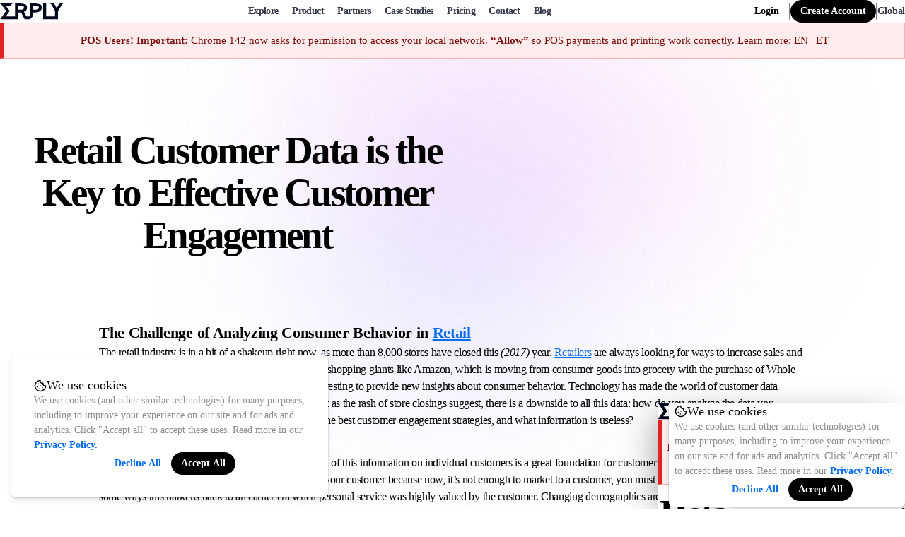

--- FILE ---
content_type: text/html; charset=utf-8
request_url: https://erply.com/retail-customer-data-is-the-key-to-effective-customer-engagement/
body_size: 12292
content:


<head><link rel="canonical" href="https://erply.com/Uncategorized"/></head>


<!doctype html>
<html lang="en">

<head>

    
    <meta charset="UTF-8" />
    <meta name="viewport" content="width=device-width" />
    <meta http-equiv="Cache-control" content="public">
    
     

    
        <link rel="canonical" href="https://erply.com/"/>
    

    
    <link nonce="b0EzQmtiOHNNZ1lDeEhXOGFGa1NraXAyejVkSnZaaTNoQXhSUmh5aDN6" rel="stylesheet" href="https://erply.com/erply-wt-hero-css">
    <link nonce="b0EzQmtiOHNNZ1lDeEhXOGFGa1NraXAyejVkSnZaaTNoQXhSUmh5aDN6" rel="stylesheet" href="https://erply.com/main-css">
    <link nonce="b0EzQmtiOHNNZ1lDeEhXOGFGa1NraXAyejVkSnZaaTNoQXhSUmh5aDN6" rel="stylesheet" href="https://erply.com/erply-wt-footer-css">
    <link rel="stylesheet" href="https://erply.com/chatbox-css">
    
    
    <link rel="stylesheet" href="./copypage-css">



    
    <link nonce="b0EzQmtiOHNNZ1lDeEhXOGFGa1NraXAyejVkSnZaaTNoQXhSUmh5aDN6" rel="icon" type="image/x-icon" href="https://cdn.erply.com/assets/533252/file/iconErply.ico">
    <link nonce="b0EzQmtiOHNNZ1lDeEhXOGFGa1NraXAyejVkSnZaaTNoQXhSUmh5aDN6" rel="apple-touch-icon" sizes="180x180" href="https://cdn.erply.com/images/533252/erplyIcon-1.webp">


    
    <link nonce="b0EzQmtiOHNNZ1lDeEhXOGFGa1NraXAyejVkSnZaaTNoQXhSUmh5aDN6" rel="preload" href="https://cdn.erply.com/files/533252/WebsiteMainFont.woff2" as="font" type="font/woff2"
        crossorigin>
    </link>


    
    <title>
    Retail Customer Data is the Key to Effective Customer Engagement
</title>

</head>

<body>
    
    


<link rel="stylesheet" href="https://erply.com/erply-wt-navbar-css">
<header class="navbar ">
    
  

    <div class="wrapper navbar__wrapper">
        <div class="navbar__logo">
            
            <a class="erplyNavLogo" aria-label="Erply logo" 
             href="https://erply.com/" 
             target="">Erply logo
                <svg width="90" height="24" viewBox="0 0 75 20" fill="none" xmlns="http://www.w3.org/2000/svg">
                    <path
                        d="M70.4271 0.0473633L66.8131 6.17161L63.1763 0.0473633H59.3156L64.8803 9.44687L64.8632 9.47561V16.0134L64.8591 16.0205L54.3183 16.0197V0.0473633H50.9119V19.3964H68.2664V10.2555L74.2903 0.0473633H70.4271Z"
                        fill="#02091D"></path>
                    <path
                        d="M45.6908 0.652444C44.5851 0.232559 43.2222 0.0497581 41.5752 0.0473633H35.2126V16.0197H31.0547L28.2426 10.6427C29.2538 10.2276 30.0883 9.66 30.6997 8.92161C31.4699 7.99962 31.8737 6.88206 31.8713 5.68946C31.8721 4.59824 31.5367 3.55731 30.8919 2.65687C30.2454 1.74686 29.336 1.06674 28.241 0.651646C27.1337 0.23256 25.7725 0.0489598 24.1254 0.0473633H17.7628V14.6571V16.0197H6.81897L11.4303 9.66L9.30784 6.76951L6.83037 3.4264H12.1851L14.6422 0.0481615H0.127441L2.60654 3.4264L7.19755 9.67198L0.127441 19.3972H4.37163H17.7645H21.1806V11.3563H24.8118L27.2844 16.0197L29.0739 19.3972H35.2142L38.6312 16.0581V11.3571H41.3147C44.3604 11.3571 45.694 10.6435 45.694 10.6435C46.7068 10.2284 47.5397 9.6608 48.1511 8.92241C48.9221 8.00122 49.3251 6.88286 49.3219 5.69106C49.3243 4.59984 48.9889 3.55891 48.3425 2.65847C47.6968 1.74766 46.7874 1.06754 45.6908 0.652444ZM27.8421 7.0002C27.584 7.36421 27.2461 7.70826 26.7242 7.88228C25.8799 8.16007 25.043 8.20398 24.1979 8.20398H21.1806V3.40325H24.8419C26.1421 3.40325 26.9815 3.49744 27.4651 3.92371C28 4.40187 28.2296 4.90078 28.2402 5.65354C28.2353 6.19955 28.1042 6.62103 27.8421 7.0002ZM45.2918 7.0002C45.0345 7.36421 44.695 7.70826 44.174 7.88228C43.3313 8.16007 42.4944 8.20398 41.6469 8.20398H38.6312V3.40325H42.2908C43.5927 3.40325 44.4313 3.49744 44.914 3.92371C45.4498 4.40187 45.6794 4.90078 45.6899 5.65434C45.6859 6.19955 45.5548 6.62103 45.2918 7.0002Z"
                        fill="#02091D"></path>
                </svg>
            </a>
        </div>

        <nav class="navbar__links">
            <a aria-label="explore" 
            href="/explore" target="">Explore</a>
            <a aria-label="product" 
            href="/product" target="">Product</a>
            <a aria-label="partners" href="https://partners.erply.com/" target="">Partners</a>
            <a aria-label="case-study" 
            href="/case-study" target="">Case Studies</a>
            <a aria-label="pricing" 
            href="/pricing" target="">Pricing</a>
            <a aria-label="contact" 
            href="/contact" target="">Contact</a>
            <a aria-label="blog" 
            href="/blog
            " target="">Blog</a>
        </nav>





        <div class="navbar__cta">
            <a aria-label="login" rel="noreferrer" target="_blank" href="https://go.erply.com/" class="btn btn--ghost btn--medium">Login</a>
            <hr class="navbar__cta__divider" />
            <a aria-label="sign up" rel="noreferrer" target="_blank" href="https://go.erply.com/sign-up"
                class="btn btn--primary btn--medium">Create Account</a>
            <hr class="navbar__cta__divider">
            
            
            <div class="navbar__language">
                <div class="navbar__language__selected">
                    <span>Global</span>
                </div>
                <div class="navbar__language__dropdown">
                    <a href="https://erply.ee/" class="navbar__language__dropdown__item">
                        <span>Estonia</span>
                    </a>
                    <a href="https://erply.fi/" class="navbar__language__dropdown__item">
                        <span>Finland</span>
                    </a>
                    <a href="/us" class="navbar__language__dropdown__item">
                        <span>USA</span>
                    </a>
                    <a href="/uk" class="navbar__language__dropdown__item">
                        <span>UK</span>
                    </a>
                    <a href="/dk" class="navbar__language__dropdown__item">
                        <span>Denmark</span>
                    </a>
                    <a href="/se" class="navbar__language__dropdown__item">
                        <span>Sweden</span>
                    </a>
                    <a href="/ca" class="navbar__language__dropdown__item">
                        <span>Canada</span>
                    </a>
                    <a href="/au" class="navbar__language__dropdown__item">
                        <span>Australia</span>
                    </a>
                    <a href="/nz" class="navbar__language__dropdown__item">
                        <span>New Zealand</span>
                    </a>
                    <a href="/map" class="navbar__language__dropdown__item">
                        <span>Map</span>
                    </a>
                </div>
            </div>
            
    </div>


    <nav class="menu--right" role="navigation">
        <div class="menuToggle">
            <input type="checkbox" aria-label="checkbox element for non-js mobile dropdown menu"/>
            <span></span>
            <span></span>
            <span></span>
            <ul class="menuItem">
                <li>
                    <div class="dropdownLanguage" tabindex="0">
                        <button>Select Country</button>
                        <div class="dropdownLanguage-content">
                            <a href="https://erply.ee/">Estonia</a>
                            <a href="https://erply.com/">USA</a>
                            <a href="https://erply.fi/">Finland</a>
                            <a href="/uk">UK</a>
                            <a href="/dk">Denmark</a>
                            <a href="/se">Sweden</a>
                            <a href="/ca">Canada</a>
                            <a href="/au">Australia</a>
                            <a href="/nz">New Zealand</a>
                        </div>
                    </div>
                </li>
                <li><a aria-label="Explore" href="/explore">Explore</a></li>
                <li><a aria-label="Product" href="/product">Product</a></li>
                <li><a aria-label="Partners" href="https://partners.erply.com/">Partners</a></li>
                <li><a aria-label="Case Studies" href="/case-study">Case Studies</a></li>
                <li><a aria-label="Pricing" href="/pricing">Pricing</a></li>
                <li><a aria-label="Contact" href="/contact">Contact</a></li>
                <li><a aria-label="Blog" href="/blog">Blog</a></li>

                <div class="menuitemButton">
                    <a class="btn btn--primary btn--large" aria-label="Get started"
                        href="https://go.erply.com/sign-up">Get Started</a>
                    <a class="btn btn--secondary btn--large" aria-label="Login" href="https://go.erply.com/">Login</a>
                </div>

            </ul>
        </div>
    </nav>
    </div>


<div class="notification-banner-red" id="erply-notification-banner">
  <p>
    <strong>POS Users! Important:</strong>
    Chrome 142 now asks for permission to access your local network.
    <strong>“Allow”</strong>
    so POS payments and printing work correctly.
    Learn more:
<a href="https://wiki.erply.com/article/2586e" target="_blank">EN</a> |
    <a href="https://wiki.erply.com/et/article/2586" target="_blank">ET</a>
  </p>
</div>

<style>
.notification-banner {
  color: #fff;  
  text-align: center;
  font-size: 15px;
  line-height: 1.4;
  border-bottom: 1px solid #b22222;
  position: relative;
  z-index: 10;
  background:#FEECEC;        
  color:#7A0B0B;            
  border:1px solid #F8B4B4; 
  border-left:6px solid #E02424; 
  padding:.875rem 1rem;
}

.notification-banner-red p {
  margin: 0;
  display: inline-block;
  max-width: 90%;
}

.notification-banner-red a {
  text-decoration: underline;
  font-weight: 500;
}

.notification-banner-red a:hover {
  text-decoration: none;
  opacity: 0.85;
}

.close-btn {
  position: absolute;
  right: 12px;
  top: 8px;
  background: none;
  border: none;
  color: #fff;  
  font-size: 22px;
  line-height: 1;
  cursor: pointer;
}

@media (max-width: 600px) {
  .notification-banner-red {
    font-size: 14px;
    padding: 7px;
  }

  .notification-banner-red p {
    display: block;
    max-width: 100%;
  }
}
</style>





</header>
<div class="navbarPlaceholder"></div>






<link rel="stylesheet" href="">
<section class="hero container ">
        
        <svg class="hero__decoration-one" width="948" height="742" viewBox="0 0 948 742" fill="none"
            xmlns="http://www.w3.org/2000/svg">
            <g filter="url(#filter0_f_3_440)">
                <path
                    d="M633.44 385.935C633.44 483.595 406.861 378.994 309.201 378.994C211.541 378.994 426.928 184.923 426.928 87.2631C426.928 -10.3972 412.827 268.931 510.487 268.931C608.147 268.931 633.44 288.274 633.44 385.935Z"
                    fill="#262EEC" fill-opacity="0.2" />
            </g>
            <defs>
                <filter id="filter0_f_3_440" x="-30.2043" y="-247.454" width="977.644" height="989.064"
                    filterUnits="userSpaceOnUse" color-interpolation-filters="sRGB">
                    <feFlood flood-opacity="0" result="BackgroundImageFix" />
                    <feBlend mode="normal" in="SourceGraphic" in2="BackgroundImageFix" result="shape" />
                    <feGaussianBlur stdDeviation="157" result="effect1_foregroundBlur_3_440" />
                </filter>
            </defs>
        </svg>
        <svg class="hero__decoration-two" width="1009" height="556" viewBox="0 0 1009 556" fill="none"
            xmlns="http://www.w3.org/2000/svg">
            <g filter="url(#filter0_f_3_439)">
                <path
                    d="M871.65 200.457C871.65 298.118 589.212 191.866 491.551 191.866C393.891 191.866 314.722 112.697 314.722 15.0364C314.722 -82.6239 597.16 23.6278 694.82 23.6278C792.481 23.6278 871.65 102.797 871.65 200.457Z"
                    fill="#D126EC" fill-opacity="0.2" />
            </g>
            <defs>
                <filter id="filter0_f_3_439" x="0.72168" y="-340.248" width="1184.93" height="895.989"
                    filterUnits="userSpaceOnUse" color-interpolation-filters="sRGB">
                    <feFlood flood-opacity="0" result="BackgroundImageFix" />
                    <feBlend mode="normal" in="SourceGraphic" in2="BackgroundImageFix" result="shape" />
                    <feGaussianBlur stdDeviation="157" result="effect1_foregroundBlur_3_439" />
                </filter>
            </defs>
        </svg>
    
         
    <div class="wrapper hero__wrapper" >
        <div class="hero__inner" >
            <div class="copy copy--centered">
                
                <h1 class="title title--large">
                Retail Customer Data is the Key to Effective Customer Engagement
                </h1>
                
                <p class="body body--large"><nil></p>
            </div>
            <div class="hero__cta" >
                    
                    
                    
            </div>
        </div>
    </div>
</section>



<div class="contentBody">
    <h4><br><strong>The Challenge of Analyzing Consumer Behavior in <a href="https://automat-eu.erply.com/b2b/533252/en/what-is-retail-page">Retail</a></strong><br></h4><span >The retail industry is in a bit of a shakeup right now, as more than 8,000 stores have closed this <em>(2017)</em> year. <a href="https://erply.com/what-is-retail/">Retailers</a><br> are always looking for ways to increase sales and improve customer retention, especially in the wake of shopping giants like Amazon, which is moving from consumer goods into grocery with the purchase of Whole Foods. </span><br> <span >Retailers have increasingly turned to data harvesting to provide new insights about consumer behavior. Technology has made the world of customer data plentiful, resulting in ever more complex data sets. But as the rash of store closings suggest, there is a downside to all this data: how do you analyze the data you collect? What information can you act on to develop the best customer engagement strategies, and what information is useless?</span><br><h4><br><strong>Consumer Engagement Analytics </strong><br></h4><span >The <br><strong>most successful retailers</strong><br> have discovered that all of this information on individual customers is a great foundation for customer engagement. Customer engagement is making an emotional connection with your customer because now, it’s not enough to market to a customer, you must also connect with them as well. In some ways this harkens back to an earlier era when personal service was highly valued by the customer. Changing demographics are driving a shift in consumer behavior. Cities are on the rise, with people fleeing the suburbs and returning to major metro areas. They expect better in-store experiences, engaging displays, and knowledgeable and helpful retail staff who can guide them in making decisions.</span><br> <span >These trends all point in one direction: that customer engagement analytics are the key to retail success. An engaged customer is an avid customer: a fully-engaged customer represents 23% more revenue than the average non-engaged customer (Gallup). <br><strong>Customer engagement</strong><br> comes in all shapes and forms now, from social media to loyalty programs, and everything in between. While some purchasing decisions are made from purely a practical stance, customers make their purchases on emotion. It’s best to foster an emotional connection with your customers with engagement tactics and good research.</span><br> <span >Do you know who your customers are and what they like? Are you engaging with them? Retailers can’t afford to be stagnant on their data collection efforts, and must effectively use the information to build a bridge to their customers. Customers love a <br><strong>personal touch</strong><br>, and want to feel like the company sees them individually, not as just a slice of a demographic. While Amazon and Walmart are corporate giants, smaller retailers still have a chance to compete, especially if they give the impression that they know a customer.  </span><br> <span >Consider this snafu in September 2017: Amazon sent hundreds of users emails about a purchase made on their baby gift registry; the catch was that the recipients didn’t have baby registries, and many who received the emails weren’t happy. The emails weren’t personalized either, instead, sent to “Amazon Customer.”  This is an example of how smaller retailers can shine. Your customers need to think that you know them, and care about their wants, needs, and beliefs. </span><br> <span >A Periscope poll found that 66% of consumers said they had “no evidence” stores they visited regularly knew them as a consumer. As the Amazon snafu demonstrates, consumers crave a curated and personal experience. The good news is that customers are already freely giving you the information you need to engage with them on their terms. <br><strong>It’s just up to you to use it</strong><br>. When you create a customer profile, you likely have their name saved in there; don’t just save it, use it: send personalized communications. </span><br> <span >Instagram-savvy brands are big on user-generated content, where they share customers’ pictures. As you capture social media information from your customers, remember to use it by posting questions, news, updates, feedback requests and more on your social media pages. Their responses can give you insight into what your customers want and perceive from your brand. This goes beyond knowing what they want to buy -- it shows you’re actively interested in their feedback. What do they want to try? How do they want to be able to return items? How can you provide alternatives? What does a specific customer need to increase loyalty? </span><br> <span >Customer engagement analytics like this help you understand your customers’ desires, both in the aggregate and on a granular, individual level. You can then, in turn, direct your marketing based on these responses. </span><br><h4><br><strong>Interpret Data Into Action</strong><br></h4><span >Turn your data into offline action by designing an in-store experience that communicates that you know and understand your customers’ needs. With <br><strong>Erply</strong><br>, you build a customer database that compiles sales information, including method of payment, their last purchase, etc. You can use Erply’s Sales by Customer Report to identify who is in the store and what items they regularly buy. If your customer recently purchased a camera from your store...why not send them an offer for a discounted camera case or accessory? They likely will need one, and your offer may send them to your store rather than Amazon or Walmart.<br></span><br> <span ><a href="https://cdn.erply.com/images/533252/retailcustomerdataisthekeyto8550046.png"><img class="alignnone size-full wp-image-4166" src="https://cdn.erply.com/images/533252/retailcustomerdataisthekeyto8550046.png" alt="Retail Customer Data Is The Key To Effective Customer Engagement blog post image"  /></a><br> </span><br> <i><span ><br>Use Erply’s report generator to see which customers purchased a specific product, or anything within a group of products.</span><br><br></i> <a href="https://cdn.erply.com/images/533252/retailcustomerdataisthekeyto3292242.png"><img class="alignnone size-full wp-image-4167" src="https://cdn.erply.com/images/533252/retailcustomerdataisthekeyto3292242.png" alt="Retail Customer Data Is The Key To Effective Customer Engagement blog post image" /></a><br> <i><span ><br>Then you can pull up their <a href="https://automat-eu.erply.com/b2b/533252/en/contact-page">contact</a> information, and reach out to them with a special promotion.</span><br></i> <span ><br><strong>Sales data</strong><br> also helps you determine what products are your top sellers and which ones you’ll need to reorder. You will be able to identify patterns in when they buy, what they buy and how much they spend. This data can be used market to individuals effectively. You can design campaigns that increase loyalty especially in your hot markets, and run promotional campaigns directed to specific customers as needed. You can use the data to improve your <br><strong>loyalty program</strong><br>, encouraging these customers into the store more often with offers, freebies, and events. If you notice that you’ve sent out 500 loyalty coupons and only had half redeemed, you may want to look into a reminder campaign so your customers are aware of the promotion. </span><br> <span >The retailers which thrive on data are not only able to analyze it to their advantage, they are able to <br><strong>control how data is compiled</strong><br>. At Erply, we don’t believe in one size fits all. That’s why we created the Report Generator, a tool to let retailers come up with their own reports. What zip code do most customers come from? What’s the average amount of money spent per transaction? What Payment types do customers prefer, and which ones should you offer? The number of questions you could ask are endless, so Erply facilitates this analysis by letting you pull out all sorts of raw data, organize it, export it to Excel and use it to learn more about your customers. </span><br> <span >Customer data doesn’t just stop at existing customers, either. Foot traffic data, those customers physically coming into a retail store, is an important metric as well. Who is coming into the store? What time of day did they come in? These factors, along with the average purchase amount for their visits, are valuable pieces of data that can give you a clue as to who your customers are and what they might want. Another important thing to track is how they found you. What made your store visible appear on their radar? Tracking referral sources can give you possible new avenues for promotion.<br></span><br> <a href="https://cdn.erply.com/images/533252/retailcustomerdataisthekeyto9886264.png"><img class="alignnone size-full wp-image-4165" src="https://cdn.erply.com/images/533252/retailcustomerdataisthekeyto9886264.png" alt="Retail Customer Data Is The Key To Effective Customer Engagement blog post image" /></a><br><br><i><span >Erply’s </span><br></i><a href="https://itunes.apple.com/ee/app/retail-counter/id1175431564?mt=8#https://appsto.re/ee/mM6dgb.i"><i><span >Retail Counter</span><br></i></a><br><i><span > <a href="https://automat-eu.erply.com/b2b/533252/en/pos-app-page">app</a> helps stores to capture the amount of foot traffic they get. When are you busiest? Which locations get the most traffic? How does traffic compare to purchases?</span><br></i> <span >To be successful in today’s big-data enhanced environment, it’s <br><strong>crucial to identify the data you can use</strong><br> and discard the data that isn’t important. Honing in on customer engagement analytics will help you make the best use of the data you harvest.</span><br>
</div>

<div class="marginHere"></div>







<footer class="footer">
    <svg class="footer__decorations" width="474" height="409" viewBox="0 0 474 409" fill="none"
        xmlns="http://www.w3.org/2000/svg">
        <rect x="-224.08" y="206.863" width="589.856" height="180.014" transform="rotate(-42.1043 -224.08 206.863)"
            fill="url(#paint0_radial_7_775)"></rect>
        <rect x="-223.374" y="206.899" width="588.856" height="179.014" transform="rotate(-42.1043 -223.374 206.899)"
            stroke="black" stroke-opacity="0.04"></rect>
        <rect x="-148.358" y="289.688" width="674.885" height="180.014" transform="rotate(-42.1043 -148.358 289.688)"
            fill="url(#paint1_radial_7_775)"></rect>
        <defs>
            <radialGradient id="paint0_radial_7_775" cx="0" cy="0" r="1" gradientUnits="userSpaceOnUse"
                gradientTransform="translate(143.103 381.309) rotate(-104.206) scale(80.8427 264.899)">
                <stop stop-color="var(--background-elevated)"></stop>
                <stop offset="1" stop-color="#EEEEEE" stop-opacity="0"></stop>
            </radialGradient>
            <radialGradient id="paint1_radial_7_775" cx="0" cy="0" r="1" gradientUnits="userSpaceOnUse"
                gradientTransform="translate(434.854 463.794) rotate(-157.122) scale(285.248 852.765)">
                <stop stop-color="#EEEEEE"></stop>
                <stop offset="1" stop-color="#EEEEEE" stop-opacity="0"></stop>
            </radialGradient>
        </defs>
    </svg>

    <div class="wrapper footer__wrapper">
        <div class="footer__head">
            <a href="https://erply.com/" target="" aria-label="Home page button" id="footer_a_style">Home page button
                <svg class="footer__head__logo" width="97" height="26" viewBox="0 0 97 26" fill="none"
                    xmlns="http://www.w3.org/2000/svg">
                    <path
                        d="M91.5972 0.788086L86.8883 8.7677L82.1496 0.788086H77.1193L84.3699 13.0352L84.3476 13.0727V21.591L84.3423 21.6004L70.6081 21.5994V0.788086H66.1697V25.999H88.7818V14.0888L96.6307 0.788086H91.5972Z"
                        fill="#02091D"></path>
                    <path
                        d="M59.3669 1.57648C57.9263 1.02939 56.1505 0.791206 54.0045 0.788086H45.7143V21.5994H40.2968L36.6328 14.5933C37.9503 14.0524 39.0376 13.3129 39.8343 12.3508C40.8378 11.1495 41.364 9.69338 41.3608 8.13948C41.3619 6.71767 40.9248 5.36139 40.0846 4.18816C39.2424 3.00245 38.0574 2.11629 36.6307 1.57544C35.188 1.02939 33.4143 0.790166 31.2683 0.788086H22.9781V19.8239V21.5994H8.71876L14.7272 13.3129L11.9616 9.54673L8.73361 5.19081H15.7105L18.912 0.789126H0L3.23015 5.19081L9.21203 13.3285L0 26H5.52998H22.9802H27.4314V15.5231H32.1626L35.3842 21.5994L37.7159 26H45.7165L50.1687 21.6493V15.5242H53.6651C57.6336 15.5242 59.3712 14.5943 59.3712 14.5943C60.6908 14.0535 61.776 13.314 62.5727 12.3519C63.5772 11.1516 64.1023 9.69442 64.0981 8.14156C64.1013 6.71975 63.6642 5.36347 62.822 4.19024C61.9807 3.00349 60.7958 2.11733 59.3669 1.57648ZM36.1109 9.84732C35.7746 10.3216 35.3344 10.7699 34.6544 10.9966C33.5543 11.3586 32.4638 11.4158 31.3627 11.4158H27.4314V5.16065H32.2018C33.8959 5.16065 34.9896 5.28338 35.6197 5.83879C36.3167 6.46181 36.6158 7.11187 36.6296 8.09268C36.6232 8.8041 36.4525 9.35327 36.1109 9.84732ZM58.8471 9.84732C58.5119 10.3216 58.0695 10.7699 57.3906 10.9966C56.2927 11.3586 55.2022 11.4158 54.0979 11.4158H50.1687V5.16065H54.937C56.6332 5.16065 57.7258 5.28338 58.3549 5.83879C59.0529 6.46181 59.3521 7.11187 59.3658 8.09372C59.3605 8.8041 59.1898 9.35327 58.8471 9.84732Z"
                        fill="#02091D"></path>
                </svg>
            </a>
            

            <p class="title footer--title">Interested in Retail and Inventory news?</p>
            <p class="title footer--subtitle">No Credit Card needed</p>
            <a aria-label="Button for free consultation" rel="noreferrer" target="_blank" 
            href="/consultation"
                class="btn btn--primary btn--large">Book a Free Demo</a>
            <p class="title footer--subtitle">Find us anywhere</p>
            <p class="footer__head__body">United States, 26811 South Bay Drive, Suite 130, Bonita Springs, FL, 34134<br></p>
            <a aria-label="Erply's support email" class="btn btn--secondary btn--large margin-bottom-20">support@erply.com</a>

            <form method="post">
                <input type="hidden" name="KvsApi.Api.Post.createValues1" value="api/v1/entry/batch">
                <input type="hidden" name="KvsApi.Api.Json.createValues1.string.topicId" value="332b8927-f571-431e-90dc-a6d1f21545b2">
                <input type="hidden" name="KvsApi.Api.Json.createValues1.string.batchId" value="d04c6084-b5d0-4f50-bb71-2ea096c916ba">

                <input type="hidden" name="KvsApi.Api.Json.createValues1.string.entries.0.key" value="emailAddress">
                <p class="title footer--subtitle">Subscribe to our newsletter</p>
                <div class="newsletter-align">
                    <input
                        class="email-input"
                        type="email"
                        placeholder="Enter your email"
                        name="KvsApi.Api.Json.createValues1.string.entries.0.value"
                        value=""
                         aria-label="Enter your email placeholder"
                    >
                    <button
                        type="submit"
                        aria-label="submit_newsletter"
                        class="button-align newsBtn icon-Arrow-Right-Circle-Filled">
                    </button>
                </div>

                <input type="hidden" name="KvsApi.Api.Json.createValues1.string.entries.1.key" value="currentTime">
                <input type="hidden" name="KvsApi.Api.Json.createValues1.string.entries.1.value" value="2026-01-20 01:58:02.168325836 &#43;0000 GMT">

                <div class="newsletter-checkbox-container">
                    <input type="checkbox" id="newsletter-checkbox" name="newsletter-checkbox" required>
                    <label class="footer__group__item" for="newsletter-checkbox">I agree to receive newsletters and promotional updates from Erply.</label>
                </div>
            </form>

        </div>
        <div class="footer__links">
            <ul class="footer__group">
                <li class="footer__group__title">EXPLORE ERPLY</li>
                <li class="footer__group__item">
                    <a aria-label="Click to see Erply's various business types" 
                    href="/business-types" target="_self">Business Types</a>
                </li>
                <li class="footer__group__item">
                    <a aria-label="Click to see Erply by roles" 
                    href="/erply-by-role" target="_self">Erply by Role</a>
                </li>
                <li class="footer__group__item">
                    <a aria-label="Click to see Erply's integrations" 
                    href="/integration" target="_self">Integrations</a>
                </li>
                <li class="footer__group__item">
                    <a aria-label="Click to see Erply's security hosting" 
                    href="/security-hosting" target="_self">Security &amp; Cloud</a>
                </li>
                <li class="footer__group__item">
                    <a aria-label="Click to see Erply's multi-store-management" 
                    href="/multi-store-management"
                        target="_self">Multi-store Management</a>
                </li>
                <li class="footer__group__item">
                    <a aria-label="Click to see Erply's inventory management solution" 
                    href="/inventory-management"
                        target="_self">Inventory Management</a>
                </li>
                <li class="footer__group__item">
                    <a aria-label="Click to see Erply's POS hardware solution" 
                    href="/point-of-sale-hardware"
                        target="_self">POS Hardware</a>
                </li>
                <li class="footer__group__item">
                    <a aria-label="Click to see Erply's card payments solutions" 
                    href="/card-payments" target="_self">Card Payments</a>
                </li>
                <li class="footer__group__item">
                    <a aria-label="Click to see Erply's enterprise implementation" 
                    href="/enterprise-implementation"
                        target="_self">Enterprise Implementation</a>
                </li>
                <li class="footer__group__item">
                    <a aria-label="Click to see Erply's release notes" 
                    href="/release-notes" target="_self">Release Notes</a>
                </li>
                <li class="footer__group__item">
                    <a aria-label="Click to see Erply's case studies" 
                    href="/case-study" target="_self">Case Studies</a>
                </li>
            </ul>
            <ul class="footer__group">
                <li class="footer__group__title">PRODUCTS</li>
                <li class="footer__group__item">
                    <a aria-label="Click to see Erply's POS solutions" 
                    href="/point-of-sale" target="_self">Point of Sale</a>
                </li>
                <li class="footer__group__item">
                    <a aria-label="Click to see Erply's self-checkout solutions" 
                    href="/self-checkout" target="_self">Self Checkout</a>
                </li>
                <li class="footer__group__item">
                    <a aria-label="Click to see Erply's PIM solution" 
                    href="/pim" target="_self">Product Information PIM</a>
                </li>
                <li class="footer__group__item">
                    <a aria-label="Click to see Erply's stocktake solution" 
                    href="/stocktake" target="_self">Stocktake</a>
                </li>
                <li class="footer__group__item">
                    <a aria-label="Click to see Erply's WMS solution" 
                    href="/wms" target="_self">WMS - for Warehouses</a>
                </li>
                <li class="footer__group__item">
                    <a aria-label="Click too see Erply's applications" 
                    href="/apps" target="_self">Retail Mobile Apps</a>
                </li>
                <li class="footer__group__item">
                    <a aria-label="Click to see Erply's CRM solution" 
                    href="/crm" target="_self">Retail CRM</a>
                </li>
                <li class="footer__group__item">
                    <a aria-label="Click to see Erply Books" rel="noreferrer" target="_blank" href="https://erplybooks.com/">Accounting Software</a>
                </li>
                <li class="footer__group__item">
                    <a aria-label="Click to see the Forecasting App" rel="noreferrer" target="_blank"
                        href="https://www.forecastingapp.com">Sales &amp; Stock Forecasting</a>
                </li>
                <li class="footer__group__item">
                    <a aria-label="Click to see Inventory.com website" rel="noreferrer" target="_blank" href="https://inventory.com/">Inventory platform</a>
                </li>
            </ul>
            <ul class="footer__group">
                <li class="footer__group__title">COMPANY</li>
                <li class="footer__group__item">
                    <a aria-label="Click to see more about Erply" 
                    href="/about-us" target="_self">About Us</a>
                </li>
                <li class="footer__group__item">
                    <a aria-label="Click here to contact Erply" 
                    href="/contact-us" target="_self">Contact Us</a>
                </li>
                <li class="footer__group__item">
                    <a aria-label="Click here to see Erply careers" 
                    href="/careers" target="_self">Careers</a>
                </li>
                <li class="footer__group__item">
                    <a aria-label="Click here to see various blog posts of Erply" 
                    href="/blog" target="_self">Blog</a>
                </li>
            </ul>
            <ul class="footer__group">
                <li class="footer__group__title">TERMS &amp; PRIVACY</li>
                <li class="footer__group__item">
                    <a aria-label="Click here to see Erply's terms of service" 
                    href="/terms-of-service" target="_self">Terms of Service</a>
                </li>
                <li class="footer__group__item">
                    <a aria-label="Click here to see Erply's privacy policy" 
                    href="/privacy-policy" target="_self">Privacy Policy</a>
                </li>
                <li class="footer__group__item">
                    <a aria-label="Click here to see Erply's security policy" 
                    href="/security-policy" target="_self">Security Policy</a>
                </li>
                <li class="footer__group__item">
                    <a aria-label="Click here to see Erply's sub-processors page" 
                    href="/sub-processors"
                        target="_self">Sub-processors</a>
                </li>
                <li class="footer__group__item">
                    <a aria-label="Click here to see Erply's current status" href="https://status.erply.com/"
                        rel="noreferrer" target="_blank">status.erply.com</a>
                </li>
            </ul>
            <ul class="footer__group">
                <li class="footer__group__title">DOCS</li>
                <li class="footer__group__item">
                    <a aria-label="Click here to see Erply's API resources" rel="noreferrer" target="_blank"
                        href="https://learn-api.erply.com/">API Resources</a>
                </li>
                <li class="footer__group__item">
                    <a aria-label="Click here to see Erply's security hosting" 
                    href="/security-hosting" target="_self">Security &amp; Hosting</a>
                </li>
                <li class="footer__group__item">
                    <a aria-label="Click here to see Erply's wiki page" rel="noreferrer" target="_blank" href="https://wiki.erply.com/">User Manuals</a>
                </li>
            </ul>
        </div>
        <div class="footer__bottom">
            <div class="footer__bottom__empty"></div>
            <p class="footer__bottom__body">
                © 2025 Erply. All rights reserved.
            </p>
            <div class="footer__bottom_socialmedia">
                <a rel="noreferrer" target="_blank" href="https://www.facebook.com/ERPLY/">
                    <img src="https://cdn.erply.com/images/533252/facebook-8.png" alt="Follow ERPLY on Facebook">
                </a>
                <a rel="noreferrer" target="_blank" href="https://www.instagram.com/erply_pos/">
                    <img src="https://cdn.erply.com/images/533252/instagram-6.png" alt="Follow ERPLY on Instagram">
                </a>
                <a rel="noreferrer" target="_blank" href="https://x.com/erply">
                    <img src="https://cdn.erply.com/images/533252/X-40640.png" alt="Follow ERPLY on X (formerly Twitter)">
                </a>
                <a rel="noreferrer" target="_blank" href="https://www.linkedin.com/company/erply">
                    <img src="https://cdn.erply.com/images/533252/linkedin-2.png" alt="Follow ERPLY on LinkedIn">
                </a>
            </div>
        </div>
    </div>
</footer>



            <iframe class="chat-box fixed-positioning overFlowYAuto borderNone" id="chatFrame" src="./testchatbox-page"></iframe>

</body>



<link rel="stylesheet" href="https://erply.com/erply-wt-cookiebanner-css">
		
		
		
		<section class="cookie-banner" id="cookies-popup">
			<div class="cookie-banner__header">
				<svg width="18" height="18" viewBox="0 0 18 18" fill="none" xmlns="http://www.w3.org/2000/svg">
					<g clip-path="url(#clip0_509_2339)">
						<path
							d="M9 1.50006C7.51664 1.50006 6.06659 1.93993 4.83323 2.76404C3.59986 3.58815 2.63856 4.75949 2.07091 6.12993C1.50325 7.50038 1.35472 9.00838 1.64411 10.4632C1.9335 11.9181 2.64781 13.2545 3.6967 14.3034C4.7456 15.3523 6.08197 16.0666 7.53683 16.356C8.99168 16.6453 10.4997 16.4968 11.8701 15.9292C13.2406 15.3615 14.4119 14.4002 15.236 13.1668C16.0601 11.9335 16.5 10.4834 16.5 9.00006C15.9788 9.16056 15.4236 9.17593 14.8943 9.04451C14.365 8.9131 13.8815 8.63988 13.4958 8.25422C13.1102 7.86857 12.837 7.38509 12.7055 6.85576C12.5741 6.32644 12.5895 5.7713 12.75 5.25006C12.2288 5.41056 11.6736 5.42593 11.1443 5.29451C10.615 5.1631 10.1315 4.88988 9.74584 4.50422C9.36019 4.11857 9.08696 3.63509 8.95555 3.10576C8.82414 2.57644 8.8395 2.0213 9 1.50006Z"
							stroke="black"
							stroke-width="1.5"
							stroke-linecap="round"
							stroke-linejoin="round"
						></path>
						<path d="M6.375 6.37497V6.38497" stroke="black" stroke-width="1.5" stroke-linecap="round" stroke-linejoin="round"></path>
						<path d="M12 11.6251V11.6351" stroke="black" stroke-width="1.5" stroke-linecap="round" stroke-linejoin="round"></path>
						<path d="M9 9.00003V9.01003" stroke="black" stroke-width="1.5" stroke-linecap="round" stroke-linejoin="round"></path>
						<path d="M8.25 12.7501V12.7601" stroke="black" stroke-width="1.5" stroke-linecap="round" stroke-linejoin="round"></path>
						<path d="M5.25 10.5001V10.5101" stroke="black" stroke-width="1.5" stroke-linecap="round" stroke-linejoin="round"></path>
					</g>
					<defs>
						<clipPath id="clip0_509_2339"><rect width="18" height="18" fill="white"></rect></clipPath>
					</defs>
				</svg>
				<p class="">We use cookies</p>
			</div>
			<p class="cookie-banner__body">
				We use cookies (and other similar technologies) for many purposes, including to improve your experience on our site and
				for ads and analytics. Click "Accept all" to accept these uses. Read more in our <a class="cookie-banner__link" href="privacy-policy#cookies">Privacy Policy.</a>
			</p>
			<div class="cookie-banner__footer">
                    <div></div>
				<div>
					<button class="btn btn--secondary btn--medium" id="opt-out">Decline All</button>
					<button class="btn btn--primary btn--medium" id="accept-cookies">Accept All</button>
				</div>
			</div>
		</section>
		



<script nonce="b0EzQmtiOHNNZ1lDeEhXOGFGa1NraXAyejVkSnZaaTNoQXhSUmh5aDN6" src="https://erply.com/necessary-js"></script>
<script nonce="b0EzQmtiOHNNZ1lDeEhXOGFGa1NraXAyejVkSnZaaTNoQXhSUmh5aDN6" src="https://erply.com/chatboxparent-js"></script>

 

</html>











--- FILE ---
content_type: text/html; charset=utf-8
request_url: https://erply.com/retail-customer-data-is-the-key-to-effective-customer-engagement/testchatbox-page
body_size: 12329
content:


<head><link rel="canonical" href="https://erply.com/Uncategorized"/></head>


<!doctype html>
<html lang="en">

<head>

    
    <meta charset="UTF-8" />
    <meta name="viewport" content="width=device-width" />
    <meta http-equiv="Cache-control" content="public">
    
     

    
        <link rel="canonical" href="https://erply.com/testchatbox-page"/>
    

    
    <link nonce="NjJNVGJPeXh3UUdyV0JBenlJSkJPa2wxNzBDNVltTkJVMmcyNGlHcjdK" rel="stylesheet" href="https://erply.com/erply-wt-hero-css">
    <link nonce="NjJNVGJPeXh3UUdyV0JBenlJSkJPa2wxNzBDNVltTkJVMmcyNGlHcjdK" rel="stylesheet" href="https://erply.com/main-css">
    <link nonce="NjJNVGJPeXh3UUdyV0JBenlJSkJPa2wxNzBDNVltTkJVMmcyNGlHcjdK" rel="stylesheet" href="https://erply.com/erply-wt-footer-css">
    <link rel="stylesheet" href="https://erply.com/chatbox-css">
    
    
    <link rel="stylesheet" href="./copypage-css">



    
    <link nonce="NjJNVGJPeXh3UUdyV0JBenlJSkJPa2wxNzBDNVltTkJVMmcyNGlHcjdK" rel="icon" type="image/x-icon" href="https://cdn.erply.com/assets/533252/file/iconErply.ico">
    <link nonce="NjJNVGJPeXh3UUdyV0JBenlJSkJPa2wxNzBDNVltTkJVMmcyNGlHcjdK" rel="apple-touch-icon" sizes="180x180" href="https://cdn.erply.com/images/533252/erplyIcon-1.webp">


    
    <link nonce="NjJNVGJPeXh3UUdyV0JBenlJSkJPa2wxNzBDNVltTkJVMmcyNGlHcjdK" rel="preload" href="https://cdn.erply.com/files/533252/WebsiteMainFont.woff2" as="font" type="font/woff2"
        crossorigin>
    </link>


    
    <title>
    Retail Customer Data is the Key to Effective Customer Engagement
</title>

</head>

<body>
    
    


<link rel="stylesheet" href="https://erply.com/erply-wt-navbar-css">
<header class="navbar ">
    
  

    <div class="wrapper navbar__wrapper">
        <div class="navbar__logo">
            
            <a class="erplyNavLogo" aria-label="Erply logo" 
             href="https://erply.com/" 
             target="">Erply logo
                <svg width="90" height="24" viewBox="0 0 75 20" fill="none" xmlns="http://www.w3.org/2000/svg">
                    <path
                        d="M70.4271 0.0473633L66.8131 6.17161L63.1763 0.0473633H59.3156L64.8803 9.44687L64.8632 9.47561V16.0134L64.8591 16.0205L54.3183 16.0197V0.0473633H50.9119V19.3964H68.2664V10.2555L74.2903 0.0473633H70.4271Z"
                        fill="#02091D"></path>
                    <path
                        d="M45.6908 0.652444C44.5851 0.232559 43.2222 0.0497581 41.5752 0.0473633H35.2126V16.0197H31.0547L28.2426 10.6427C29.2538 10.2276 30.0883 9.66 30.6997 8.92161C31.4699 7.99962 31.8737 6.88206 31.8713 5.68946C31.8721 4.59824 31.5367 3.55731 30.8919 2.65687C30.2454 1.74686 29.336 1.06674 28.241 0.651646C27.1337 0.23256 25.7725 0.0489598 24.1254 0.0473633H17.7628V14.6571V16.0197H6.81897L11.4303 9.66L9.30784 6.76951L6.83037 3.4264H12.1851L14.6422 0.0481615H0.127441L2.60654 3.4264L7.19755 9.67198L0.127441 19.3972H4.37163H17.7645H21.1806V11.3563H24.8118L27.2844 16.0197L29.0739 19.3972H35.2142L38.6312 16.0581V11.3571H41.3147C44.3604 11.3571 45.694 10.6435 45.694 10.6435C46.7068 10.2284 47.5397 9.6608 48.1511 8.92241C48.9221 8.00122 49.3251 6.88286 49.3219 5.69106C49.3243 4.59984 48.9889 3.55891 48.3425 2.65847C47.6968 1.74766 46.7874 1.06754 45.6908 0.652444ZM27.8421 7.0002C27.584 7.36421 27.2461 7.70826 26.7242 7.88228C25.8799 8.16007 25.043 8.20398 24.1979 8.20398H21.1806V3.40325H24.8419C26.1421 3.40325 26.9815 3.49744 27.4651 3.92371C28 4.40187 28.2296 4.90078 28.2402 5.65354C28.2353 6.19955 28.1042 6.62103 27.8421 7.0002ZM45.2918 7.0002C45.0345 7.36421 44.695 7.70826 44.174 7.88228C43.3313 8.16007 42.4944 8.20398 41.6469 8.20398H38.6312V3.40325H42.2908C43.5927 3.40325 44.4313 3.49744 44.914 3.92371C45.4498 4.40187 45.6794 4.90078 45.6899 5.65434C45.6859 6.19955 45.5548 6.62103 45.2918 7.0002Z"
                        fill="#02091D"></path>
                </svg>
            </a>
        </div>

        <nav class="navbar__links">
            <a aria-label="explore" 
            href="/explore" target="">Explore</a>
            <a aria-label="product" 
            href="/product" target="">Product</a>
            <a aria-label="partners" href="https://partners.erply.com/" target="">Partners</a>
            <a aria-label="case-study" 
            href="/case-study" target="">Case Studies</a>
            <a aria-label="pricing" 
            href="/pricing" target="">Pricing</a>
            <a aria-label="contact" 
            href="/contact" target="">Contact</a>
            <a aria-label="blog" 
            href="/blog
            " target="">Blog</a>
        </nav>





        <div class="navbar__cta">
            <a aria-label="login" rel="noreferrer" target="_blank" href="https://go.erply.com/" class="btn btn--ghost btn--medium">Login</a>
            <hr class="navbar__cta__divider" />
            <a aria-label="sign up" rel="noreferrer" target="_blank" href="https://go.erply.com/sign-up"
                class="btn btn--primary btn--medium">Create Account</a>
            <hr class="navbar__cta__divider">
            
            
            <div class="navbar__language">
                <div class="navbar__language__selected">
                    <span>Global</span>
                </div>
                <div class="navbar__language__dropdown">
                    <a href="https://erply.ee/testchatbox-page" class="navbar__language__dropdown__item">
                        <span>Estonia</span>
                    </a>
                    <a href="https://erply.fi/testchatbox-page" class="navbar__language__dropdown__item">
                        <span>Finland</span>
                    </a>
                    <a href="/us" class="navbar__language__dropdown__item">
                        <span>USA</span>
                    </a>
                    <a href="/uk" class="navbar__language__dropdown__item">
                        <span>UK</span>
                    </a>
                    <a href="/dk" class="navbar__language__dropdown__item">
                        <span>Denmark</span>
                    </a>
                    <a href="/se" class="navbar__language__dropdown__item">
                        <span>Sweden</span>
                    </a>
                    <a href="/ca" class="navbar__language__dropdown__item">
                        <span>Canada</span>
                    </a>
                    <a href="/au" class="navbar__language__dropdown__item">
                        <span>Australia</span>
                    </a>
                    <a href="/nz" class="navbar__language__dropdown__item">
                        <span>New Zealand</span>
                    </a>
                    <a href="/map" class="navbar__language__dropdown__item">
                        <span>Map</span>
                    </a>
                </div>
            </div>
            
    </div>


    <nav class="menu--right" role="navigation">
        <div class="menuToggle">
            <input type="checkbox" aria-label="checkbox element for non-js mobile dropdown menu"/>
            <span></span>
            <span></span>
            <span></span>
            <ul class="menuItem">
                <li>
                    <div class="dropdownLanguage" tabindex="0">
                        <button>Select Country</button>
                        <div class="dropdownLanguage-content">
                            <a href="https://erply.ee/testchatbox-page">Estonia</a>
                            <a href="https://erply.com/testchatbox-page">USA</a>
                            <a href="https://erply.fi/">Finland</a>
                            <a href="/uk">UK</a>
                            <a href="/dk">Denmark</a>
                            <a href="/se">Sweden</a>
                            <a href="/ca">Canada</a>
                            <a href="/au">Australia</a>
                            <a href="/nz">New Zealand</a>
                        </div>
                    </div>
                </li>
                <li><a aria-label="Explore" href="/explore">Explore</a></li>
                <li><a aria-label="Product" href="/product">Product</a></li>
                <li><a aria-label="Partners" href="https://partners.erply.com/">Partners</a></li>
                <li><a aria-label="Case Studies" href="/case-study">Case Studies</a></li>
                <li><a aria-label="Pricing" href="/pricing">Pricing</a></li>
                <li><a aria-label="Contact" href="/contact">Contact</a></li>
                <li><a aria-label="Blog" href="/blog">Blog</a></li>

                <div class="menuitemButton">
                    <a class="btn btn--primary btn--large" aria-label="Get started"
                        href="https://go.erply.com/sign-up">Get Started</a>
                    <a class="btn btn--secondary btn--large" aria-label="Login" href="https://go.erply.com/">Login</a>
                </div>

            </ul>
        </div>
    </nav>
    </div>


<div class="notification-banner-red" id="erply-notification-banner">
  <p>
    <strong>POS Users! Important:</strong>
    Chrome 142 now asks for permission to access your local network.
    <strong>“Allow”</strong>
    so POS payments and printing work correctly.
    Learn more:
<a href="https://wiki.erply.com/article/2586e" target="_blank">EN</a> |
    <a href="https://wiki.erply.com/et/article/2586" target="_blank">ET</a>
  </p>
</div>

<style>
.notification-banner {
  color: #fff;  
  text-align: center;
  font-size: 15px;
  line-height: 1.4;
  border-bottom: 1px solid #b22222;
  position: relative;
  z-index: 10;
  background:#FEECEC;        
  color:#7A0B0B;            
  border:1px solid #F8B4B4; 
  border-left:6px solid #E02424; 
  padding:.875rem 1rem;
}

.notification-banner-red p {
  margin: 0;
  display: inline-block;
  max-width: 90%;
}

.notification-banner-red a {
  text-decoration: underline;
  font-weight: 500;
}

.notification-banner-red a:hover {
  text-decoration: none;
  opacity: 0.85;
}

.close-btn {
  position: absolute;
  right: 12px;
  top: 8px;
  background: none;
  border: none;
  color: #fff;  
  font-size: 22px;
  line-height: 1;
  cursor: pointer;
}

@media (max-width: 600px) {
  .notification-banner-red {
    font-size: 14px;
    padding: 7px;
  }

  .notification-banner-red p {
    display: block;
    max-width: 100%;
  }
}
</style>





</header>
<div class="navbarPlaceholder"></div>






<link rel="stylesheet" href="">
<section class="hero container ">
        
        <svg class="hero__decoration-one" width="948" height="742" viewBox="0 0 948 742" fill="none"
            xmlns="http://www.w3.org/2000/svg">
            <g filter="url(#filter0_f_3_440)">
                <path
                    d="M633.44 385.935C633.44 483.595 406.861 378.994 309.201 378.994C211.541 378.994 426.928 184.923 426.928 87.2631C426.928 -10.3972 412.827 268.931 510.487 268.931C608.147 268.931 633.44 288.274 633.44 385.935Z"
                    fill="#262EEC" fill-opacity="0.2" />
            </g>
            <defs>
                <filter id="filter0_f_3_440" x="-30.2043" y="-247.454" width="977.644" height="989.064"
                    filterUnits="userSpaceOnUse" color-interpolation-filters="sRGB">
                    <feFlood flood-opacity="0" result="BackgroundImageFix" />
                    <feBlend mode="normal" in="SourceGraphic" in2="BackgroundImageFix" result="shape" />
                    <feGaussianBlur stdDeviation="157" result="effect1_foregroundBlur_3_440" />
                </filter>
            </defs>
        </svg>
        <svg class="hero__decoration-two" width="1009" height="556" viewBox="0 0 1009 556" fill="none"
            xmlns="http://www.w3.org/2000/svg">
            <g filter="url(#filter0_f_3_439)">
                <path
                    d="M871.65 200.457C871.65 298.118 589.212 191.866 491.551 191.866C393.891 191.866 314.722 112.697 314.722 15.0364C314.722 -82.6239 597.16 23.6278 694.82 23.6278C792.481 23.6278 871.65 102.797 871.65 200.457Z"
                    fill="#D126EC" fill-opacity="0.2" />
            </g>
            <defs>
                <filter id="filter0_f_3_439" x="0.72168" y="-340.248" width="1184.93" height="895.989"
                    filterUnits="userSpaceOnUse" color-interpolation-filters="sRGB">
                    <feFlood flood-opacity="0" result="BackgroundImageFix" />
                    <feBlend mode="normal" in="SourceGraphic" in2="BackgroundImageFix" result="shape" />
                    <feGaussianBlur stdDeviation="157" result="effect1_foregroundBlur_3_439" />
                </filter>
            </defs>
        </svg>
    
         
    <div class="wrapper hero__wrapper" >
        <div class="hero__inner" >
            <div class="copy copy--centered">
                
                <h1 class="title title--large">
                Retail Customer Data is the Key to Effective Customer Engagement
                </h1>
                
                <p class="body body--large"><nil></p>
            </div>
            <div class="hero__cta" >
                    
                    
                    
            </div>
        </div>
    </div>
</section>



<div class="contentBody">
    <h4><br><strong>The Challenge of Analyzing Consumer Behavior in <a href="https://automat-eu.erply.com/b2b/533252/en/what-is-retail-page">Retail</a></strong><br></h4><span >The retail industry is in a bit of a shakeup right now, as more than 8,000 stores have closed this <em>(2017)</em> year. <a href="https://erply.com/what-is-retail/">Retailers</a><br> are always looking for ways to increase sales and improve customer retention, especially in the wake of shopping giants like Amazon, which is moving from consumer goods into grocery with the purchase of Whole Foods. </span><br> <span >Retailers have increasingly turned to data harvesting to provide new insights about consumer behavior. Technology has made the world of customer data plentiful, resulting in ever more complex data sets. But as the rash of store closings suggest, there is a downside to all this data: how do you analyze the data you collect? What information can you act on to develop the best customer engagement strategies, and what information is useless?</span><br><h4><br><strong>Consumer Engagement Analytics </strong><br></h4><span >The <br><strong>most successful retailers</strong><br> have discovered that all of this information on individual customers is a great foundation for customer engagement. Customer engagement is making an emotional connection with your customer because now, it’s not enough to market to a customer, you must also connect with them as well. In some ways this harkens back to an earlier era when personal service was highly valued by the customer. Changing demographics are driving a shift in consumer behavior. Cities are on the rise, with people fleeing the suburbs and returning to major metro areas. They expect better in-store experiences, engaging displays, and knowledgeable and helpful retail staff who can guide them in making decisions.</span><br> <span >These trends all point in one direction: that customer engagement analytics are the key to retail success. An engaged customer is an avid customer: a fully-engaged customer represents 23% more revenue than the average non-engaged customer (Gallup). <br><strong>Customer engagement</strong><br> comes in all shapes and forms now, from social media to loyalty programs, and everything in between. While some purchasing decisions are made from purely a practical stance, customers make their purchases on emotion. It’s best to foster an emotional connection with your customers with engagement tactics and good research.</span><br> <span >Do you know who your customers are and what they like? Are you engaging with them? Retailers can’t afford to be stagnant on their data collection efforts, and must effectively use the information to build a bridge to their customers. Customers love a <br><strong>personal touch</strong><br>, and want to feel like the company sees them individually, not as just a slice of a demographic. While Amazon and Walmart are corporate giants, smaller retailers still have a chance to compete, especially if they give the impression that they know a customer.  </span><br> <span >Consider this snafu in September 2017: Amazon sent hundreds of users emails about a purchase made on their baby gift registry; the catch was that the recipients didn’t have baby registries, and many who received the emails weren’t happy. The emails weren’t personalized either, instead, sent to “Amazon Customer.”  This is an example of how smaller retailers can shine. Your customers need to think that you know them, and care about their wants, needs, and beliefs. </span><br> <span >A Periscope poll found that 66% of consumers said they had “no evidence” stores they visited regularly knew them as a consumer. As the Amazon snafu demonstrates, consumers crave a curated and personal experience. The good news is that customers are already freely giving you the information you need to engage with them on their terms. <br><strong>It’s just up to you to use it</strong><br>. When you create a customer profile, you likely have their name saved in there; don’t just save it, use it: send personalized communications. </span><br> <span >Instagram-savvy brands are big on user-generated content, where they share customers’ pictures. As you capture social media information from your customers, remember to use it by posting questions, news, updates, feedback requests and more on your social media pages. Their responses can give you insight into what your customers want and perceive from your brand. This goes beyond knowing what they want to buy -- it shows you’re actively interested in their feedback. What do they want to try? How do they want to be able to return items? How can you provide alternatives? What does a specific customer need to increase loyalty? </span><br> <span >Customer engagement analytics like this help you understand your customers’ desires, both in the aggregate and on a granular, individual level. You can then, in turn, direct your marketing based on these responses. </span><br><h4><br><strong>Interpret Data Into Action</strong><br></h4><span >Turn your data into offline action by designing an in-store experience that communicates that you know and understand your customers’ needs. With <br><strong>Erply</strong><br>, you build a customer database that compiles sales information, including method of payment, their last purchase, etc. You can use Erply’s Sales by Customer Report to identify who is in the store and what items they regularly buy. If your customer recently purchased a camera from your store...why not send them an offer for a discounted camera case or accessory? They likely will need one, and your offer may send them to your store rather than Amazon or Walmart.<br></span><br> <span ><a href="https://cdn.erply.com/images/533252/retailcustomerdataisthekeyto8550046.png"><img class="alignnone size-full wp-image-4166" src="https://cdn.erply.com/images/533252/retailcustomerdataisthekeyto8550046.png" alt="Retail Customer Data Is The Key To Effective Customer Engagement blog post image"  /></a><br> </span><br> <i><span ><br>Use Erply’s report generator to see which customers purchased a specific product, or anything within a group of products.</span><br><br></i> <a href="https://cdn.erply.com/images/533252/retailcustomerdataisthekeyto3292242.png"><img class="alignnone size-full wp-image-4167" src="https://cdn.erply.com/images/533252/retailcustomerdataisthekeyto3292242.png" alt="Retail Customer Data Is The Key To Effective Customer Engagement blog post image" /></a><br> <i><span ><br>Then you can pull up their <a href="https://automat-eu.erply.com/b2b/533252/en/contact-page">contact</a> information, and reach out to them with a special promotion.</span><br></i> <span ><br><strong>Sales data</strong><br> also helps you determine what products are your top sellers and which ones you’ll need to reorder. You will be able to identify patterns in when they buy, what they buy and how much they spend. This data can be used market to individuals effectively. You can design campaigns that increase loyalty especially in your hot markets, and run promotional campaigns directed to specific customers as needed. You can use the data to improve your <br><strong>loyalty program</strong><br>, encouraging these customers into the store more often with offers, freebies, and events. If you notice that you’ve sent out 500 loyalty coupons and only had half redeemed, you may want to look into a reminder campaign so your customers are aware of the promotion. </span><br> <span >The retailers which thrive on data are not only able to analyze it to their advantage, they are able to <br><strong>control how data is compiled</strong><br>. At Erply, we don’t believe in one size fits all. That’s why we created the Report Generator, a tool to let retailers come up with their own reports. What zip code do most customers come from? What’s the average amount of money spent per transaction? What Payment types do customers prefer, and which ones should you offer? The number of questions you could ask are endless, so Erply facilitates this analysis by letting you pull out all sorts of raw data, organize it, export it to Excel and use it to learn more about your customers. </span><br> <span >Customer data doesn’t just stop at existing customers, either. Foot traffic data, those customers physically coming into a retail store, is an important metric as well. Who is coming into the store? What time of day did they come in? These factors, along with the average purchase amount for their visits, are valuable pieces of data that can give you a clue as to who your customers are and what they might want. Another important thing to track is how they found you. What made your store visible appear on their radar? Tracking referral sources can give you possible new avenues for promotion.<br></span><br> <a href="https://cdn.erply.com/images/533252/retailcustomerdataisthekeyto9886264.png"><img class="alignnone size-full wp-image-4165" src="https://cdn.erply.com/images/533252/retailcustomerdataisthekeyto9886264.png" alt="Retail Customer Data Is The Key To Effective Customer Engagement blog post image" /></a><br><br><i><span >Erply’s </span><br></i><a href="https://itunes.apple.com/ee/app/retail-counter/id1175431564?mt=8#https://appsto.re/ee/mM6dgb.i"><i><span >Retail Counter</span><br></i></a><br><i><span > <a href="https://automat-eu.erply.com/b2b/533252/en/pos-app-page">app</a> helps stores to capture the amount of foot traffic they get. When are you busiest? Which locations get the most traffic? How does traffic compare to purchases?</span><br></i> <span >To be successful in today’s big-data enhanced environment, it’s <br><strong>crucial to identify the data you can use</strong><br> and discard the data that isn’t important. Honing in on customer engagement analytics will help you make the best use of the data you harvest.</span><br>
</div>

<div class="marginHere"></div>







<footer class="footer">
    <svg class="footer__decorations" width="474" height="409" viewBox="0 0 474 409" fill="none"
        xmlns="http://www.w3.org/2000/svg">
        <rect x="-224.08" y="206.863" width="589.856" height="180.014" transform="rotate(-42.1043 -224.08 206.863)"
            fill="url(#paint0_radial_7_775)"></rect>
        <rect x="-223.374" y="206.899" width="588.856" height="179.014" transform="rotate(-42.1043 -223.374 206.899)"
            stroke="black" stroke-opacity="0.04"></rect>
        <rect x="-148.358" y="289.688" width="674.885" height="180.014" transform="rotate(-42.1043 -148.358 289.688)"
            fill="url(#paint1_radial_7_775)"></rect>
        <defs>
            <radialGradient id="paint0_radial_7_775" cx="0" cy="0" r="1" gradientUnits="userSpaceOnUse"
                gradientTransform="translate(143.103 381.309) rotate(-104.206) scale(80.8427 264.899)">
                <stop stop-color="var(--background-elevated)"></stop>
                <stop offset="1" stop-color="#EEEEEE" stop-opacity="0"></stop>
            </radialGradient>
            <radialGradient id="paint1_radial_7_775" cx="0" cy="0" r="1" gradientUnits="userSpaceOnUse"
                gradientTransform="translate(434.854 463.794) rotate(-157.122) scale(285.248 852.765)">
                <stop stop-color="#EEEEEE"></stop>
                <stop offset="1" stop-color="#EEEEEE" stop-opacity="0"></stop>
            </radialGradient>
        </defs>
    </svg>

    <div class="wrapper footer__wrapper">
        <div class="footer__head">
            <a href="https://erply.com/" target="" aria-label="Home page button" id="footer_a_style">Home page button
                <svg class="footer__head__logo" width="97" height="26" viewBox="0 0 97 26" fill="none"
                    xmlns="http://www.w3.org/2000/svg">
                    <path
                        d="M91.5972 0.788086L86.8883 8.7677L82.1496 0.788086H77.1193L84.3699 13.0352L84.3476 13.0727V21.591L84.3423 21.6004L70.6081 21.5994V0.788086H66.1697V25.999H88.7818V14.0888L96.6307 0.788086H91.5972Z"
                        fill="#02091D"></path>
                    <path
                        d="M59.3669 1.57648C57.9263 1.02939 56.1505 0.791206 54.0045 0.788086H45.7143V21.5994H40.2968L36.6328 14.5933C37.9503 14.0524 39.0376 13.3129 39.8343 12.3508C40.8378 11.1495 41.364 9.69338 41.3608 8.13948C41.3619 6.71767 40.9248 5.36139 40.0846 4.18816C39.2424 3.00245 38.0574 2.11629 36.6307 1.57544C35.188 1.02939 33.4143 0.790166 31.2683 0.788086H22.9781V19.8239V21.5994H8.71876L14.7272 13.3129L11.9616 9.54673L8.73361 5.19081H15.7105L18.912 0.789126H0L3.23015 5.19081L9.21203 13.3285L0 26H5.52998H22.9802H27.4314V15.5231H32.1626L35.3842 21.5994L37.7159 26H45.7165L50.1687 21.6493V15.5242H53.6651C57.6336 15.5242 59.3712 14.5943 59.3712 14.5943C60.6908 14.0535 61.776 13.314 62.5727 12.3519C63.5772 11.1516 64.1023 9.69442 64.0981 8.14156C64.1013 6.71975 63.6642 5.36347 62.822 4.19024C61.9807 3.00349 60.7958 2.11733 59.3669 1.57648ZM36.1109 9.84732C35.7746 10.3216 35.3344 10.7699 34.6544 10.9966C33.5543 11.3586 32.4638 11.4158 31.3627 11.4158H27.4314V5.16065H32.2018C33.8959 5.16065 34.9896 5.28338 35.6197 5.83879C36.3167 6.46181 36.6158 7.11187 36.6296 8.09268C36.6232 8.8041 36.4525 9.35327 36.1109 9.84732ZM58.8471 9.84732C58.5119 10.3216 58.0695 10.7699 57.3906 10.9966C56.2927 11.3586 55.2022 11.4158 54.0979 11.4158H50.1687V5.16065H54.937C56.6332 5.16065 57.7258 5.28338 58.3549 5.83879C59.0529 6.46181 59.3521 7.11187 59.3658 8.09372C59.3605 8.8041 59.1898 9.35327 58.8471 9.84732Z"
                        fill="#02091D"></path>
                </svg>
            </a>
            

            <p class="title footer--title">Interested in Retail and Inventory news?</p>
            <p class="title footer--subtitle">No Credit Card needed</p>
            <a aria-label="Button for free consultation" rel="noreferrer" target="_blank" 
            href="/consultation"
                class="btn btn--primary btn--large">Book a Free Demo</a>
            <p class="title footer--subtitle">Find us anywhere</p>
            <p class="footer__head__body">United States, 26811 South Bay Drive, Suite 130, Bonita Springs, FL, 34134<br></p>
            <a aria-label="Erply's support email" class="btn btn--secondary btn--large margin-bottom-20">support@erply.com</a>

            <form method="post">
                <input type="hidden" name="KvsApi.Api.Post.createValues1" value="api/v1/entry/batch">
                <input type="hidden" name="KvsApi.Api.Json.createValues1.string.topicId" value="332b8927-f571-431e-90dc-a6d1f21545b2">
                <input type="hidden" name="KvsApi.Api.Json.createValues1.string.batchId" value="fd166538-a9e2-48e2-8100-254fdf6f595c">

                <input type="hidden" name="KvsApi.Api.Json.createValues1.string.entries.0.key" value="emailAddress">
                <p class="title footer--subtitle">Subscribe to our newsletter</p>
                <div class="newsletter-align">
                    <input
                        class="email-input"
                        type="email"
                        placeholder="Enter your email"
                        name="KvsApi.Api.Json.createValues1.string.entries.0.value"
                        value=""
                         aria-label="Enter your email placeholder"
                    >
                    <button
                        type="submit"
                        aria-label="submit_newsletter"
                        class="button-align newsBtn icon-Arrow-Right-Circle-Filled">
                    </button>
                </div>

                <input type="hidden" name="KvsApi.Api.Json.createValues1.string.entries.1.key" value="currentTime">
                <input type="hidden" name="KvsApi.Api.Json.createValues1.string.entries.1.value" value="2026-01-20 01:58:03.337056959 &#43;0000 GMT">

                <div class="newsletter-checkbox-container">
                    <input type="checkbox" id="newsletter-checkbox" name="newsletter-checkbox" required>
                    <label class="footer__group__item" for="newsletter-checkbox">I agree to receive newsletters and promotional updates from Erply.</label>
                </div>
            </form>

        </div>
        <div class="footer__links">
            <ul class="footer__group">
                <li class="footer__group__title">EXPLORE ERPLY</li>
                <li class="footer__group__item">
                    <a aria-label="Click to see Erply's various business types" 
                    href="/business-types" target="_self">Business Types</a>
                </li>
                <li class="footer__group__item">
                    <a aria-label="Click to see Erply by roles" 
                    href="/erply-by-role" target="_self">Erply by Role</a>
                </li>
                <li class="footer__group__item">
                    <a aria-label="Click to see Erply's integrations" 
                    href="/integration" target="_self">Integrations</a>
                </li>
                <li class="footer__group__item">
                    <a aria-label="Click to see Erply's security hosting" 
                    href="/security-hosting" target="_self">Security &amp; Cloud</a>
                </li>
                <li class="footer__group__item">
                    <a aria-label="Click to see Erply's multi-store-management" 
                    href="/multi-store-management"
                        target="_self">Multi-store Management</a>
                </li>
                <li class="footer__group__item">
                    <a aria-label="Click to see Erply's inventory management solution" 
                    href="/inventory-management"
                        target="_self">Inventory Management</a>
                </li>
                <li class="footer__group__item">
                    <a aria-label="Click to see Erply's POS hardware solution" 
                    href="/point-of-sale-hardware"
                        target="_self">POS Hardware</a>
                </li>
                <li class="footer__group__item">
                    <a aria-label="Click to see Erply's card payments solutions" 
                    href="/card-payments" target="_self">Card Payments</a>
                </li>
                <li class="footer__group__item">
                    <a aria-label="Click to see Erply's enterprise implementation" 
                    href="/enterprise-implementation"
                        target="_self">Enterprise Implementation</a>
                </li>
                <li class="footer__group__item">
                    <a aria-label="Click to see Erply's release notes" 
                    href="/release-notes" target="_self">Release Notes</a>
                </li>
                <li class="footer__group__item">
                    <a aria-label="Click to see Erply's case studies" 
                    href="/case-study" target="_self">Case Studies</a>
                </li>
            </ul>
            <ul class="footer__group">
                <li class="footer__group__title">PRODUCTS</li>
                <li class="footer__group__item">
                    <a aria-label="Click to see Erply's POS solutions" 
                    href="/point-of-sale" target="_self">Point of Sale</a>
                </li>
                <li class="footer__group__item">
                    <a aria-label="Click to see Erply's self-checkout solutions" 
                    href="/self-checkout" target="_self">Self Checkout</a>
                </li>
                <li class="footer__group__item">
                    <a aria-label="Click to see Erply's PIM solution" 
                    href="/pim" target="_self">Product Information PIM</a>
                </li>
                <li class="footer__group__item">
                    <a aria-label="Click to see Erply's stocktake solution" 
                    href="/stocktake" target="_self">Stocktake</a>
                </li>
                <li class="footer__group__item">
                    <a aria-label="Click to see Erply's WMS solution" 
                    href="/wms" target="_self">WMS - for Warehouses</a>
                </li>
                <li class="footer__group__item">
                    <a aria-label="Click too see Erply's applications" 
                    href="/apps" target="_self">Retail Mobile Apps</a>
                </li>
                <li class="footer__group__item">
                    <a aria-label="Click to see Erply's CRM solution" 
                    href="/crm" target="_self">Retail CRM</a>
                </li>
                <li class="footer__group__item">
                    <a aria-label="Click to see Erply Books" rel="noreferrer" target="_blank" href="https://erplybooks.com/">Accounting Software</a>
                </li>
                <li class="footer__group__item">
                    <a aria-label="Click to see the Forecasting App" rel="noreferrer" target="_blank"
                        href="https://www.forecastingapp.com">Sales &amp; Stock Forecasting</a>
                </li>
                <li class="footer__group__item">
                    <a aria-label="Click to see Inventory.com website" rel="noreferrer" target="_blank" href="https://inventory.com/">Inventory platform</a>
                </li>
            </ul>
            <ul class="footer__group">
                <li class="footer__group__title">COMPANY</li>
                <li class="footer__group__item">
                    <a aria-label="Click to see more about Erply" 
                    href="/about-us" target="_self">About Us</a>
                </li>
                <li class="footer__group__item">
                    <a aria-label="Click here to contact Erply" 
                    href="/contact-us" target="_self">Contact Us</a>
                </li>
                <li class="footer__group__item">
                    <a aria-label="Click here to see Erply careers" 
                    href="/careers" target="_self">Careers</a>
                </li>
                <li class="footer__group__item">
                    <a aria-label="Click here to see various blog posts of Erply" 
                    href="/blog" target="_self">Blog</a>
                </li>
            </ul>
            <ul class="footer__group">
                <li class="footer__group__title">TERMS &amp; PRIVACY</li>
                <li class="footer__group__item">
                    <a aria-label="Click here to see Erply's terms of service" 
                    href="/terms-of-service" target="_self">Terms of Service</a>
                </li>
                <li class="footer__group__item">
                    <a aria-label="Click here to see Erply's privacy policy" 
                    href="/privacy-policy" target="_self">Privacy Policy</a>
                </li>
                <li class="footer__group__item">
                    <a aria-label="Click here to see Erply's security policy" 
                    href="/security-policy" target="_self">Security Policy</a>
                </li>
                <li class="footer__group__item">
                    <a aria-label="Click here to see Erply's sub-processors page" 
                    href="/sub-processors"
                        target="_self">Sub-processors</a>
                </li>
                <li class="footer__group__item">
                    <a aria-label="Click here to see Erply's current status" href="https://status.erply.com/"
                        rel="noreferrer" target="_blank">status.erply.com</a>
                </li>
            </ul>
            <ul class="footer__group">
                <li class="footer__group__title">DOCS</li>
                <li class="footer__group__item">
                    <a aria-label="Click here to see Erply's API resources" rel="noreferrer" target="_blank"
                        href="https://learn-api.erply.com/">API Resources</a>
                </li>
                <li class="footer__group__item">
                    <a aria-label="Click here to see Erply's security hosting" 
                    href="/security-hosting" target="_self">Security &amp; Hosting</a>
                </li>
                <li class="footer__group__item">
                    <a aria-label="Click here to see Erply's wiki page" rel="noreferrer" target="_blank" href="https://wiki.erply.com/">User Manuals</a>
                </li>
            </ul>
        </div>
        <div class="footer__bottom">
            <div class="footer__bottom__empty"></div>
            <p class="footer__bottom__body">
                © 2025 Erply. All rights reserved.
            </p>
            <div class="footer__bottom_socialmedia">
                <a rel="noreferrer" target="_blank" href="https://www.facebook.com/ERPLY/">
                    <img src="https://cdn.erply.com/images/533252/facebook-8.png" alt="Follow ERPLY on Facebook">
                </a>
                <a rel="noreferrer" target="_blank" href="https://www.instagram.com/erply_pos/">
                    <img src="https://cdn.erply.com/images/533252/instagram-6.png" alt="Follow ERPLY on Instagram">
                </a>
                <a rel="noreferrer" target="_blank" href="https://x.com/erply">
                    <img src="https://cdn.erply.com/images/533252/X-40640.png" alt="Follow ERPLY on X (formerly Twitter)">
                </a>
                <a rel="noreferrer" target="_blank" href="https://www.linkedin.com/company/erply">
                    <img src="https://cdn.erply.com/images/533252/linkedin-2.png" alt="Follow ERPLY on LinkedIn">
                </a>
            </div>
        </div>
    </div>
</footer>



            <iframe class="chat-box fixed-positioning overFlowYAuto borderNone" id="chatFrame" src="./testchatbox-page"></iframe>

</body>



<link rel="stylesheet" href="https://erply.com/erply-wt-cookiebanner-css">
		
		
		
		<section class="cookie-banner" id="cookies-popup">
			<div class="cookie-banner__header">
				<svg width="18" height="18" viewBox="0 0 18 18" fill="none" xmlns="http://www.w3.org/2000/svg">
					<g clip-path="url(#clip0_509_2339)">
						<path
							d="M9 1.50006C7.51664 1.50006 6.06659 1.93993 4.83323 2.76404C3.59986 3.58815 2.63856 4.75949 2.07091 6.12993C1.50325 7.50038 1.35472 9.00838 1.64411 10.4632C1.9335 11.9181 2.64781 13.2545 3.6967 14.3034C4.7456 15.3523 6.08197 16.0666 7.53683 16.356C8.99168 16.6453 10.4997 16.4968 11.8701 15.9292C13.2406 15.3615 14.4119 14.4002 15.236 13.1668C16.0601 11.9335 16.5 10.4834 16.5 9.00006C15.9788 9.16056 15.4236 9.17593 14.8943 9.04451C14.365 8.9131 13.8815 8.63988 13.4958 8.25422C13.1102 7.86857 12.837 7.38509 12.7055 6.85576C12.5741 6.32644 12.5895 5.7713 12.75 5.25006C12.2288 5.41056 11.6736 5.42593 11.1443 5.29451C10.615 5.1631 10.1315 4.88988 9.74584 4.50422C9.36019 4.11857 9.08696 3.63509 8.95555 3.10576C8.82414 2.57644 8.8395 2.0213 9 1.50006Z"
							stroke="black"
							stroke-width="1.5"
							stroke-linecap="round"
							stroke-linejoin="round"
						></path>
						<path d="M6.375 6.37497V6.38497" stroke="black" stroke-width="1.5" stroke-linecap="round" stroke-linejoin="round"></path>
						<path d="M12 11.6251V11.6351" stroke="black" stroke-width="1.5" stroke-linecap="round" stroke-linejoin="round"></path>
						<path d="M9 9.00003V9.01003" stroke="black" stroke-width="1.5" stroke-linecap="round" stroke-linejoin="round"></path>
						<path d="M8.25 12.7501V12.7601" stroke="black" stroke-width="1.5" stroke-linecap="round" stroke-linejoin="round"></path>
						<path d="M5.25 10.5001V10.5101" stroke="black" stroke-width="1.5" stroke-linecap="round" stroke-linejoin="round"></path>
					</g>
					<defs>
						<clipPath id="clip0_509_2339"><rect width="18" height="18" fill="white"></rect></clipPath>
					</defs>
				</svg>
				<p class="">We use cookies</p>
			</div>
			<p class="cookie-banner__body">
				We use cookies (and other similar technologies) for many purposes, including to improve your experience on our site and
				for ads and analytics. Click "Accept all" to accept these uses. Read more in our <a class="cookie-banner__link" href="privacy-policy#cookies">Privacy Policy.</a>
			</p>
			<div class="cookie-banner__footer">
                    <div></div>
				<div>
					<button class="btn btn--secondary btn--medium" id="opt-out">Decline All</button>
					<button class="btn btn--primary btn--medium" id="accept-cookies">Accept All</button>
				</div>
			</div>
		</section>
		



<script nonce="NjJNVGJPeXh3UUdyV0JBenlJSkJPa2wxNzBDNVltTkJVMmcyNGlHcjdK" src="https://erply.com/necessary-js"></script>
<script nonce="NjJNVGJPeXh3UUdyV0JBenlJSkJPa2wxNzBDNVltTkJVMmcyNGlHcjdK" src="https://erply.com/chatboxparent-js"></script>

 

</html>











--- FILE ---
content_type: text/html; charset=utf-8
request_url: https://erply.com/retail-customer-data-is-the-key-to-effective-customer-engagement/testchatbox-page
body_size: 12328
content:


<head><link rel="canonical" href="https://erply.com/Uncategorized"/></head>


<!doctype html>
<html lang="en">

<head>

    
    <meta charset="UTF-8" />
    <meta name="viewport" content="width=device-width" />
    <meta http-equiv="Cache-control" content="public">
    
     

    
        <link rel="canonical" href="https://erply.com/testchatbox-page"/>
    

    
    <link nonce="dWFBN0hFb3dxNjNiNTZjVW9BcnRUWG5rT2tLQjFZNzVONjlCR3FKajl2" rel="stylesheet" href="https://erply.com/erply-wt-hero-css">
    <link nonce="dWFBN0hFb3dxNjNiNTZjVW9BcnRUWG5rT2tLQjFZNzVONjlCR3FKajl2" rel="stylesheet" href="https://erply.com/main-css">
    <link nonce="dWFBN0hFb3dxNjNiNTZjVW9BcnRUWG5rT2tLQjFZNzVONjlCR3FKajl2" rel="stylesheet" href="https://erply.com/erply-wt-footer-css">
    <link rel="stylesheet" href="https://erply.com/chatbox-css">
    
    
    <link rel="stylesheet" href="./copypage-css">



    
    <link nonce="dWFBN0hFb3dxNjNiNTZjVW9BcnRUWG5rT2tLQjFZNzVONjlCR3FKajl2" rel="icon" type="image/x-icon" href="https://cdn.erply.com/assets/533252/file/iconErply.ico">
    <link nonce="dWFBN0hFb3dxNjNiNTZjVW9BcnRUWG5rT2tLQjFZNzVONjlCR3FKajl2" rel="apple-touch-icon" sizes="180x180" href="https://cdn.erply.com/images/533252/erplyIcon-1.webp">


    
    <link nonce="dWFBN0hFb3dxNjNiNTZjVW9BcnRUWG5rT2tLQjFZNzVONjlCR3FKajl2" rel="preload" href="https://cdn.erply.com/files/533252/WebsiteMainFont.woff2" as="font" type="font/woff2"
        crossorigin>
    </link>


    
    <title>
    Retail Customer Data is the Key to Effective Customer Engagement
</title>

</head>

<body>
    
    


<link rel="stylesheet" href="https://erply.com/erply-wt-navbar-css">
<header class="navbar ">
    
  

    <div class="wrapper navbar__wrapper">
        <div class="navbar__logo">
            
            <a class="erplyNavLogo" aria-label="Erply logo" 
             href="https://erply.com/" 
             target="">Erply logo
                <svg width="90" height="24" viewBox="0 0 75 20" fill="none" xmlns="http://www.w3.org/2000/svg">
                    <path
                        d="M70.4271 0.0473633L66.8131 6.17161L63.1763 0.0473633H59.3156L64.8803 9.44687L64.8632 9.47561V16.0134L64.8591 16.0205L54.3183 16.0197V0.0473633H50.9119V19.3964H68.2664V10.2555L74.2903 0.0473633H70.4271Z"
                        fill="#02091D"></path>
                    <path
                        d="M45.6908 0.652444C44.5851 0.232559 43.2222 0.0497581 41.5752 0.0473633H35.2126V16.0197H31.0547L28.2426 10.6427C29.2538 10.2276 30.0883 9.66 30.6997 8.92161C31.4699 7.99962 31.8737 6.88206 31.8713 5.68946C31.8721 4.59824 31.5367 3.55731 30.8919 2.65687C30.2454 1.74686 29.336 1.06674 28.241 0.651646C27.1337 0.23256 25.7725 0.0489598 24.1254 0.0473633H17.7628V14.6571V16.0197H6.81897L11.4303 9.66L9.30784 6.76951L6.83037 3.4264H12.1851L14.6422 0.0481615H0.127441L2.60654 3.4264L7.19755 9.67198L0.127441 19.3972H4.37163H17.7645H21.1806V11.3563H24.8118L27.2844 16.0197L29.0739 19.3972H35.2142L38.6312 16.0581V11.3571H41.3147C44.3604 11.3571 45.694 10.6435 45.694 10.6435C46.7068 10.2284 47.5397 9.6608 48.1511 8.92241C48.9221 8.00122 49.3251 6.88286 49.3219 5.69106C49.3243 4.59984 48.9889 3.55891 48.3425 2.65847C47.6968 1.74766 46.7874 1.06754 45.6908 0.652444ZM27.8421 7.0002C27.584 7.36421 27.2461 7.70826 26.7242 7.88228C25.8799 8.16007 25.043 8.20398 24.1979 8.20398H21.1806V3.40325H24.8419C26.1421 3.40325 26.9815 3.49744 27.4651 3.92371C28 4.40187 28.2296 4.90078 28.2402 5.65354C28.2353 6.19955 28.1042 6.62103 27.8421 7.0002ZM45.2918 7.0002C45.0345 7.36421 44.695 7.70826 44.174 7.88228C43.3313 8.16007 42.4944 8.20398 41.6469 8.20398H38.6312V3.40325H42.2908C43.5927 3.40325 44.4313 3.49744 44.914 3.92371C45.4498 4.40187 45.6794 4.90078 45.6899 5.65434C45.6859 6.19955 45.5548 6.62103 45.2918 7.0002Z"
                        fill="#02091D"></path>
                </svg>
            </a>
        </div>

        <nav class="navbar__links">
            <a aria-label="explore" 
            href="/explore" target="">Explore</a>
            <a aria-label="product" 
            href="/product" target="">Product</a>
            <a aria-label="partners" href="https://partners.erply.com/" target="">Partners</a>
            <a aria-label="case-study" 
            href="/case-study" target="">Case Studies</a>
            <a aria-label="pricing" 
            href="/pricing" target="">Pricing</a>
            <a aria-label="contact" 
            href="/contact" target="">Contact</a>
            <a aria-label="blog" 
            href="/blog
            " target="">Blog</a>
        </nav>





        <div class="navbar__cta">
            <a aria-label="login" rel="noreferrer" target="_blank" href="https://go.erply.com/" class="btn btn--ghost btn--medium">Login</a>
            <hr class="navbar__cta__divider" />
            <a aria-label="sign up" rel="noreferrer" target="_blank" href="https://go.erply.com/sign-up"
                class="btn btn--primary btn--medium">Create Account</a>
            <hr class="navbar__cta__divider">
            
            
            <div class="navbar__language">
                <div class="navbar__language__selected">
                    <span>Global</span>
                </div>
                <div class="navbar__language__dropdown">
                    <a href="https://erply.ee/testchatbox-page" class="navbar__language__dropdown__item">
                        <span>Estonia</span>
                    </a>
                    <a href="https://erply.fi/testchatbox-page" class="navbar__language__dropdown__item">
                        <span>Finland</span>
                    </a>
                    <a href="/us" class="navbar__language__dropdown__item">
                        <span>USA</span>
                    </a>
                    <a href="/uk" class="navbar__language__dropdown__item">
                        <span>UK</span>
                    </a>
                    <a href="/dk" class="navbar__language__dropdown__item">
                        <span>Denmark</span>
                    </a>
                    <a href="/se" class="navbar__language__dropdown__item">
                        <span>Sweden</span>
                    </a>
                    <a href="/ca" class="navbar__language__dropdown__item">
                        <span>Canada</span>
                    </a>
                    <a href="/au" class="navbar__language__dropdown__item">
                        <span>Australia</span>
                    </a>
                    <a href="/nz" class="navbar__language__dropdown__item">
                        <span>New Zealand</span>
                    </a>
                    <a href="/map" class="navbar__language__dropdown__item">
                        <span>Map</span>
                    </a>
                </div>
            </div>
            
    </div>


    <nav class="menu--right" role="navigation">
        <div class="menuToggle">
            <input type="checkbox" aria-label="checkbox element for non-js mobile dropdown menu"/>
            <span></span>
            <span></span>
            <span></span>
            <ul class="menuItem">
                <li>
                    <div class="dropdownLanguage" tabindex="0">
                        <button>Select Country</button>
                        <div class="dropdownLanguage-content">
                            <a href="https://erply.ee/testchatbox-page">Estonia</a>
                            <a href="https://erply.com/testchatbox-page">USA</a>
                            <a href="https://erply.fi/">Finland</a>
                            <a href="/uk">UK</a>
                            <a href="/dk">Denmark</a>
                            <a href="/se">Sweden</a>
                            <a href="/ca">Canada</a>
                            <a href="/au">Australia</a>
                            <a href="/nz">New Zealand</a>
                        </div>
                    </div>
                </li>
                <li><a aria-label="Explore" href="/explore">Explore</a></li>
                <li><a aria-label="Product" href="/product">Product</a></li>
                <li><a aria-label="Partners" href="https://partners.erply.com/">Partners</a></li>
                <li><a aria-label="Case Studies" href="/case-study">Case Studies</a></li>
                <li><a aria-label="Pricing" href="/pricing">Pricing</a></li>
                <li><a aria-label="Contact" href="/contact">Contact</a></li>
                <li><a aria-label="Blog" href="/blog">Blog</a></li>

                <div class="menuitemButton">
                    <a class="btn btn--primary btn--large" aria-label="Get started"
                        href="https://go.erply.com/sign-up">Get Started</a>
                    <a class="btn btn--secondary btn--large" aria-label="Login" href="https://go.erply.com/">Login</a>
                </div>

            </ul>
        </div>
    </nav>
    </div>


<div class="notification-banner-red" id="erply-notification-banner">
  <p>
    <strong>POS Users! Important:</strong>
    Chrome 142 now asks for permission to access your local network.
    <strong>“Allow”</strong>
    so POS payments and printing work correctly.
    Learn more:
<a href="https://wiki.erply.com/article/2586e" target="_blank">EN</a> |
    <a href="https://wiki.erply.com/et/article/2586" target="_blank">ET</a>
  </p>
</div>

<style>
.notification-banner {
  color: #fff;  
  text-align: center;
  font-size: 15px;
  line-height: 1.4;
  border-bottom: 1px solid #b22222;
  position: relative;
  z-index: 10;
  background:#FEECEC;        
  color:#7A0B0B;            
  border:1px solid #F8B4B4; 
  border-left:6px solid #E02424; 
  padding:.875rem 1rem;
}

.notification-banner-red p {
  margin: 0;
  display: inline-block;
  max-width: 90%;
}

.notification-banner-red a {
  text-decoration: underline;
  font-weight: 500;
}

.notification-banner-red a:hover {
  text-decoration: none;
  opacity: 0.85;
}

.close-btn {
  position: absolute;
  right: 12px;
  top: 8px;
  background: none;
  border: none;
  color: #fff;  
  font-size: 22px;
  line-height: 1;
  cursor: pointer;
}

@media (max-width: 600px) {
  .notification-banner-red {
    font-size: 14px;
    padding: 7px;
  }

  .notification-banner-red p {
    display: block;
    max-width: 100%;
  }
}
</style>





</header>
<div class="navbarPlaceholder"></div>






<link rel="stylesheet" href="">
<section class="hero container ">
        
        <svg class="hero__decoration-one" width="948" height="742" viewBox="0 0 948 742" fill="none"
            xmlns="http://www.w3.org/2000/svg">
            <g filter="url(#filter0_f_3_440)">
                <path
                    d="M633.44 385.935C633.44 483.595 406.861 378.994 309.201 378.994C211.541 378.994 426.928 184.923 426.928 87.2631C426.928 -10.3972 412.827 268.931 510.487 268.931C608.147 268.931 633.44 288.274 633.44 385.935Z"
                    fill="#262EEC" fill-opacity="0.2" />
            </g>
            <defs>
                <filter id="filter0_f_3_440" x="-30.2043" y="-247.454" width="977.644" height="989.064"
                    filterUnits="userSpaceOnUse" color-interpolation-filters="sRGB">
                    <feFlood flood-opacity="0" result="BackgroundImageFix" />
                    <feBlend mode="normal" in="SourceGraphic" in2="BackgroundImageFix" result="shape" />
                    <feGaussianBlur stdDeviation="157" result="effect1_foregroundBlur_3_440" />
                </filter>
            </defs>
        </svg>
        <svg class="hero__decoration-two" width="1009" height="556" viewBox="0 0 1009 556" fill="none"
            xmlns="http://www.w3.org/2000/svg">
            <g filter="url(#filter0_f_3_439)">
                <path
                    d="M871.65 200.457C871.65 298.118 589.212 191.866 491.551 191.866C393.891 191.866 314.722 112.697 314.722 15.0364C314.722 -82.6239 597.16 23.6278 694.82 23.6278C792.481 23.6278 871.65 102.797 871.65 200.457Z"
                    fill="#D126EC" fill-opacity="0.2" />
            </g>
            <defs>
                <filter id="filter0_f_3_439" x="0.72168" y="-340.248" width="1184.93" height="895.989"
                    filterUnits="userSpaceOnUse" color-interpolation-filters="sRGB">
                    <feFlood flood-opacity="0" result="BackgroundImageFix" />
                    <feBlend mode="normal" in="SourceGraphic" in2="BackgroundImageFix" result="shape" />
                    <feGaussianBlur stdDeviation="157" result="effect1_foregroundBlur_3_439" />
                </filter>
            </defs>
        </svg>
    
         
    <div class="wrapper hero__wrapper" >
        <div class="hero__inner" >
            <div class="copy copy--centered">
                
                <h1 class="title title--large">
                Retail Customer Data is the Key to Effective Customer Engagement
                </h1>
                
                <p class="body body--large"><nil></p>
            </div>
            <div class="hero__cta" >
                    
                    
                    
            </div>
        </div>
    </div>
</section>



<div class="contentBody">
    <h4><br><strong>The Challenge of Analyzing Consumer Behavior in <a href="https://automat-eu.erply.com/b2b/533252/en/what-is-retail-page">Retail</a></strong><br></h4><span >The retail industry is in a bit of a shakeup right now, as more than 8,000 stores have closed this <em>(2017)</em> year. <a href="https://erply.com/what-is-retail/">Retailers</a><br> are always looking for ways to increase sales and improve customer retention, especially in the wake of shopping giants like Amazon, which is moving from consumer goods into grocery with the purchase of Whole Foods. </span><br> <span >Retailers have increasingly turned to data harvesting to provide new insights about consumer behavior. Technology has made the world of customer data plentiful, resulting in ever more complex data sets. But as the rash of store closings suggest, there is a downside to all this data: how do you analyze the data you collect? What information can you act on to develop the best customer engagement strategies, and what information is useless?</span><br><h4><br><strong>Consumer Engagement Analytics </strong><br></h4><span >The <br><strong>most successful retailers</strong><br> have discovered that all of this information on individual customers is a great foundation for customer engagement. Customer engagement is making an emotional connection with your customer because now, it’s not enough to market to a customer, you must also connect with them as well. In some ways this harkens back to an earlier era when personal service was highly valued by the customer. Changing demographics are driving a shift in consumer behavior. Cities are on the rise, with people fleeing the suburbs and returning to major metro areas. They expect better in-store experiences, engaging displays, and knowledgeable and helpful retail staff who can guide them in making decisions.</span><br> <span >These trends all point in one direction: that customer engagement analytics are the key to retail success. An engaged customer is an avid customer: a fully-engaged customer represents 23% more revenue than the average non-engaged customer (Gallup). <br><strong>Customer engagement</strong><br> comes in all shapes and forms now, from social media to loyalty programs, and everything in between. While some purchasing decisions are made from purely a practical stance, customers make their purchases on emotion. It’s best to foster an emotional connection with your customers with engagement tactics and good research.</span><br> <span >Do you know who your customers are and what they like? Are you engaging with them? Retailers can’t afford to be stagnant on their data collection efforts, and must effectively use the information to build a bridge to their customers. Customers love a <br><strong>personal touch</strong><br>, and want to feel like the company sees them individually, not as just a slice of a demographic. While Amazon and Walmart are corporate giants, smaller retailers still have a chance to compete, especially if they give the impression that they know a customer.  </span><br> <span >Consider this snafu in September 2017: Amazon sent hundreds of users emails about a purchase made on their baby gift registry; the catch was that the recipients didn’t have baby registries, and many who received the emails weren’t happy. The emails weren’t personalized either, instead, sent to “Amazon Customer.”  This is an example of how smaller retailers can shine. Your customers need to think that you know them, and care about their wants, needs, and beliefs. </span><br> <span >A Periscope poll found that 66% of consumers said they had “no evidence” stores they visited regularly knew them as a consumer. As the Amazon snafu demonstrates, consumers crave a curated and personal experience. The good news is that customers are already freely giving you the information you need to engage with them on their terms. <br><strong>It’s just up to you to use it</strong><br>. When you create a customer profile, you likely have their name saved in there; don’t just save it, use it: send personalized communications. </span><br> <span >Instagram-savvy brands are big on user-generated content, where they share customers’ pictures. As you capture social media information from your customers, remember to use it by posting questions, news, updates, feedback requests and more on your social media pages. Their responses can give you insight into what your customers want and perceive from your brand. This goes beyond knowing what they want to buy -- it shows you’re actively interested in their feedback. What do they want to try? How do they want to be able to return items? How can you provide alternatives? What does a specific customer need to increase loyalty? </span><br> <span >Customer engagement analytics like this help you understand your customers’ desires, both in the aggregate and on a granular, individual level. You can then, in turn, direct your marketing based on these responses. </span><br><h4><br><strong>Interpret Data Into Action</strong><br></h4><span >Turn your data into offline action by designing an in-store experience that communicates that you know and understand your customers’ needs. With <br><strong>Erply</strong><br>, you build a customer database that compiles sales information, including method of payment, their last purchase, etc. You can use Erply’s Sales by Customer Report to identify who is in the store and what items they regularly buy. If your customer recently purchased a camera from your store...why not send them an offer for a discounted camera case or accessory? They likely will need one, and your offer may send them to your store rather than Amazon or Walmart.<br></span><br> <span ><a href="https://cdn.erply.com/images/533252/retailcustomerdataisthekeyto8550046.png"><img class="alignnone size-full wp-image-4166" src="https://cdn.erply.com/images/533252/retailcustomerdataisthekeyto8550046.png" alt="Retail Customer Data Is The Key To Effective Customer Engagement blog post image"  /></a><br> </span><br> <i><span ><br>Use Erply’s report generator to see which customers purchased a specific product, or anything within a group of products.</span><br><br></i> <a href="https://cdn.erply.com/images/533252/retailcustomerdataisthekeyto3292242.png"><img class="alignnone size-full wp-image-4167" src="https://cdn.erply.com/images/533252/retailcustomerdataisthekeyto3292242.png" alt="Retail Customer Data Is The Key To Effective Customer Engagement blog post image" /></a><br> <i><span ><br>Then you can pull up their <a href="https://automat-eu.erply.com/b2b/533252/en/contact-page">contact</a> information, and reach out to them with a special promotion.</span><br></i> <span ><br><strong>Sales data</strong><br> also helps you determine what products are your top sellers and which ones you’ll need to reorder. You will be able to identify patterns in when they buy, what they buy and how much they spend. This data can be used market to individuals effectively. You can design campaigns that increase loyalty especially in your hot markets, and run promotional campaigns directed to specific customers as needed. You can use the data to improve your <br><strong>loyalty program</strong><br>, encouraging these customers into the store more often with offers, freebies, and events. If you notice that you’ve sent out 500 loyalty coupons and only had half redeemed, you may want to look into a reminder campaign so your customers are aware of the promotion. </span><br> <span >The retailers which thrive on data are not only able to analyze it to their advantage, they are able to <br><strong>control how data is compiled</strong><br>. At Erply, we don’t believe in one size fits all. That’s why we created the Report Generator, a tool to let retailers come up with their own reports. What zip code do most customers come from? What’s the average amount of money spent per transaction? What Payment types do customers prefer, and which ones should you offer? The number of questions you could ask are endless, so Erply facilitates this analysis by letting you pull out all sorts of raw data, organize it, export it to Excel and use it to learn more about your customers. </span><br> <span >Customer data doesn’t just stop at existing customers, either. Foot traffic data, those customers physically coming into a retail store, is an important metric as well. Who is coming into the store? What time of day did they come in? These factors, along with the average purchase amount for their visits, are valuable pieces of data that can give you a clue as to who your customers are and what they might want. Another important thing to track is how they found you. What made your store visible appear on their radar? Tracking referral sources can give you possible new avenues for promotion.<br></span><br> <a href="https://cdn.erply.com/images/533252/retailcustomerdataisthekeyto9886264.png"><img class="alignnone size-full wp-image-4165" src="https://cdn.erply.com/images/533252/retailcustomerdataisthekeyto9886264.png" alt="Retail Customer Data Is The Key To Effective Customer Engagement blog post image" /></a><br><br><i><span >Erply’s </span><br></i><a href="https://itunes.apple.com/ee/app/retail-counter/id1175431564?mt=8#https://appsto.re/ee/mM6dgb.i"><i><span >Retail Counter</span><br></i></a><br><i><span > <a href="https://automat-eu.erply.com/b2b/533252/en/pos-app-page">app</a> helps stores to capture the amount of foot traffic they get. When are you busiest? Which locations get the most traffic? How does traffic compare to purchases?</span><br></i> <span >To be successful in today’s big-data enhanced environment, it’s <br><strong>crucial to identify the data you can use</strong><br> and discard the data that isn’t important. Honing in on customer engagement analytics will help you make the best use of the data you harvest.</span><br>
</div>

<div class="marginHere"></div>







<footer class="footer">
    <svg class="footer__decorations" width="474" height="409" viewBox="0 0 474 409" fill="none"
        xmlns="http://www.w3.org/2000/svg">
        <rect x="-224.08" y="206.863" width="589.856" height="180.014" transform="rotate(-42.1043 -224.08 206.863)"
            fill="url(#paint0_radial_7_775)"></rect>
        <rect x="-223.374" y="206.899" width="588.856" height="179.014" transform="rotate(-42.1043 -223.374 206.899)"
            stroke="black" stroke-opacity="0.04"></rect>
        <rect x="-148.358" y="289.688" width="674.885" height="180.014" transform="rotate(-42.1043 -148.358 289.688)"
            fill="url(#paint1_radial_7_775)"></rect>
        <defs>
            <radialGradient id="paint0_radial_7_775" cx="0" cy="0" r="1" gradientUnits="userSpaceOnUse"
                gradientTransform="translate(143.103 381.309) rotate(-104.206) scale(80.8427 264.899)">
                <stop stop-color="var(--background-elevated)"></stop>
                <stop offset="1" stop-color="#EEEEEE" stop-opacity="0"></stop>
            </radialGradient>
            <radialGradient id="paint1_radial_7_775" cx="0" cy="0" r="1" gradientUnits="userSpaceOnUse"
                gradientTransform="translate(434.854 463.794) rotate(-157.122) scale(285.248 852.765)">
                <stop stop-color="#EEEEEE"></stop>
                <stop offset="1" stop-color="#EEEEEE" stop-opacity="0"></stop>
            </radialGradient>
        </defs>
    </svg>

    <div class="wrapper footer__wrapper">
        <div class="footer__head">
            <a href="https://erply.com/" target="" aria-label="Home page button" id="footer_a_style">Home page button
                <svg class="footer__head__logo" width="97" height="26" viewBox="0 0 97 26" fill="none"
                    xmlns="http://www.w3.org/2000/svg">
                    <path
                        d="M91.5972 0.788086L86.8883 8.7677L82.1496 0.788086H77.1193L84.3699 13.0352L84.3476 13.0727V21.591L84.3423 21.6004L70.6081 21.5994V0.788086H66.1697V25.999H88.7818V14.0888L96.6307 0.788086H91.5972Z"
                        fill="#02091D"></path>
                    <path
                        d="M59.3669 1.57648C57.9263 1.02939 56.1505 0.791206 54.0045 0.788086H45.7143V21.5994H40.2968L36.6328 14.5933C37.9503 14.0524 39.0376 13.3129 39.8343 12.3508C40.8378 11.1495 41.364 9.69338 41.3608 8.13948C41.3619 6.71767 40.9248 5.36139 40.0846 4.18816C39.2424 3.00245 38.0574 2.11629 36.6307 1.57544C35.188 1.02939 33.4143 0.790166 31.2683 0.788086H22.9781V19.8239V21.5994H8.71876L14.7272 13.3129L11.9616 9.54673L8.73361 5.19081H15.7105L18.912 0.789126H0L3.23015 5.19081L9.21203 13.3285L0 26H5.52998H22.9802H27.4314V15.5231H32.1626L35.3842 21.5994L37.7159 26H45.7165L50.1687 21.6493V15.5242H53.6651C57.6336 15.5242 59.3712 14.5943 59.3712 14.5943C60.6908 14.0535 61.776 13.314 62.5727 12.3519C63.5772 11.1516 64.1023 9.69442 64.0981 8.14156C64.1013 6.71975 63.6642 5.36347 62.822 4.19024C61.9807 3.00349 60.7958 2.11733 59.3669 1.57648ZM36.1109 9.84732C35.7746 10.3216 35.3344 10.7699 34.6544 10.9966C33.5543 11.3586 32.4638 11.4158 31.3627 11.4158H27.4314V5.16065H32.2018C33.8959 5.16065 34.9896 5.28338 35.6197 5.83879C36.3167 6.46181 36.6158 7.11187 36.6296 8.09268C36.6232 8.8041 36.4525 9.35327 36.1109 9.84732ZM58.8471 9.84732C58.5119 10.3216 58.0695 10.7699 57.3906 10.9966C56.2927 11.3586 55.2022 11.4158 54.0979 11.4158H50.1687V5.16065H54.937C56.6332 5.16065 57.7258 5.28338 58.3549 5.83879C59.0529 6.46181 59.3521 7.11187 59.3658 8.09372C59.3605 8.8041 59.1898 9.35327 58.8471 9.84732Z"
                        fill="#02091D"></path>
                </svg>
            </a>
            

            <p class="title footer--title">Interested in Retail and Inventory news?</p>
            <p class="title footer--subtitle">No Credit Card needed</p>
            <a aria-label="Button for free consultation" rel="noreferrer" target="_blank" 
            href="/consultation"
                class="btn btn--primary btn--large">Book a Free Demo</a>
            <p class="title footer--subtitle">Find us anywhere</p>
            <p class="footer__head__body">United States, 26811 South Bay Drive, Suite 130, Bonita Springs, FL, 34134<br></p>
            <a aria-label="Erply's support email" class="btn btn--secondary btn--large margin-bottom-20">support@erply.com</a>

            <form method="post">
                <input type="hidden" name="KvsApi.Api.Post.createValues1" value="api/v1/entry/batch">
                <input type="hidden" name="KvsApi.Api.Json.createValues1.string.topicId" value="332b8927-f571-431e-90dc-a6d1f21545b2">
                <input type="hidden" name="KvsApi.Api.Json.createValues1.string.batchId" value="b0132810-73b5-4be3-9a36-34124bf7759a">

                <input type="hidden" name="KvsApi.Api.Json.createValues1.string.entries.0.key" value="emailAddress">
                <p class="title footer--subtitle">Subscribe to our newsletter</p>
                <div class="newsletter-align">
                    <input
                        class="email-input"
                        type="email"
                        placeholder="Enter your email"
                        name="KvsApi.Api.Json.createValues1.string.entries.0.value"
                        value=""
                         aria-label="Enter your email placeholder"
                    >
                    <button
                        type="submit"
                        aria-label="submit_newsletter"
                        class="button-align newsBtn icon-Arrow-Right-Circle-Filled">
                    </button>
                </div>

                <input type="hidden" name="KvsApi.Api.Json.createValues1.string.entries.1.key" value="currentTime">
                <input type="hidden" name="KvsApi.Api.Json.createValues1.string.entries.1.value" value="2026-01-20 01:58:04.077608521 &#43;0000 GMT">

                <div class="newsletter-checkbox-container">
                    <input type="checkbox" id="newsletter-checkbox" name="newsletter-checkbox" required>
                    <label class="footer__group__item" for="newsletter-checkbox">I agree to receive newsletters and promotional updates from Erply.</label>
                </div>
            </form>

        </div>
        <div class="footer__links">
            <ul class="footer__group">
                <li class="footer__group__title">EXPLORE ERPLY</li>
                <li class="footer__group__item">
                    <a aria-label="Click to see Erply's various business types" 
                    href="/business-types" target="_self">Business Types</a>
                </li>
                <li class="footer__group__item">
                    <a aria-label="Click to see Erply by roles" 
                    href="/erply-by-role" target="_self">Erply by Role</a>
                </li>
                <li class="footer__group__item">
                    <a aria-label="Click to see Erply's integrations" 
                    href="/integration" target="_self">Integrations</a>
                </li>
                <li class="footer__group__item">
                    <a aria-label="Click to see Erply's security hosting" 
                    href="/security-hosting" target="_self">Security &amp; Cloud</a>
                </li>
                <li class="footer__group__item">
                    <a aria-label="Click to see Erply's multi-store-management" 
                    href="/multi-store-management"
                        target="_self">Multi-store Management</a>
                </li>
                <li class="footer__group__item">
                    <a aria-label="Click to see Erply's inventory management solution" 
                    href="/inventory-management"
                        target="_self">Inventory Management</a>
                </li>
                <li class="footer__group__item">
                    <a aria-label="Click to see Erply's POS hardware solution" 
                    href="/point-of-sale-hardware"
                        target="_self">POS Hardware</a>
                </li>
                <li class="footer__group__item">
                    <a aria-label="Click to see Erply's card payments solutions" 
                    href="/card-payments" target="_self">Card Payments</a>
                </li>
                <li class="footer__group__item">
                    <a aria-label="Click to see Erply's enterprise implementation" 
                    href="/enterprise-implementation"
                        target="_self">Enterprise Implementation</a>
                </li>
                <li class="footer__group__item">
                    <a aria-label="Click to see Erply's release notes" 
                    href="/release-notes" target="_self">Release Notes</a>
                </li>
                <li class="footer__group__item">
                    <a aria-label="Click to see Erply's case studies" 
                    href="/case-study" target="_self">Case Studies</a>
                </li>
            </ul>
            <ul class="footer__group">
                <li class="footer__group__title">PRODUCTS</li>
                <li class="footer__group__item">
                    <a aria-label="Click to see Erply's POS solutions" 
                    href="/point-of-sale" target="_self">Point of Sale</a>
                </li>
                <li class="footer__group__item">
                    <a aria-label="Click to see Erply's self-checkout solutions" 
                    href="/self-checkout" target="_self">Self Checkout</a>
                </li>
                <li class="footer__group__item">
                    <a aria-label="Click to see Erply's PIM solution" 
                    href="/pim" target="_self">Product Information PIM</a>
                </li>
                <li class="footer__group__item">
                    <a aria-label="Click to see Erply's stocktake solution" 
                    href="/stocktake" target="_self">Stocktake</a>
                </li>
                <li class="footer__group__item">
                    <a aria-label="Click to see Erply's WMS solution" 
                    href="/wms" target="_self">WMS - for Warehouses</a>
                </li>
                <li class="footer__group__item">
                    <a aria-label="Click too see Erply's applications" 
                    href="/apps" target="_self">Retail Mobile Apps</a>
                </li>
                <li class="footer__group__item">
                    <a aria-label="Click to see Erply's CRM solution" 
                    href="/crm" target="_self">Retail CRM</a>
                </li>
                <li class="footer__group__item">
                    <a aria-label="Click to see Erply Books" rel="noreferrer" target="_blank" href="https://erplybooks.com/">Accounting Software</a>
                </li>
                <li class="footer__group__item">
                    <a aria-label="Click to see the Forecasting App" rel="noreferrer" target="_blank"
                        href="https://www.forecastingapp.com">Sales &amp; Stock Forecasting</a>
                </li>
                <li class="footer__group__item">
                    <a aria-label="Click to see Inventory.com website" rel="noreferrer" target="_blank" href="https://inventory.com/">Inventory platform</a>
                </li>
            </ul>
            <ul class="footer__group">
                <li class="footer__group__title">COMPANY</li>
                <li class="footer__group__item">
                    <a aria-label="Click to see more about Erply" 
                    href="/about-us" target="_self">About Us</a>
                </li>
                <li class="footer__group__item">
                    <a aria-label="Click here to contact Erply" 
                    href="/contact-us" target="_self">Contact Us</a>
                </li>
                <li class="footer__group__item">
                    <a aria-label="Click here to see Erply careers" 
                    href="/careers" target="_self">Careers</a>
                </li>
                <li class="footer__group__item">
                    <a aria-label="Click here to see various blog posts of Erply" 
                    href="/blog" target="_self">Blog</a>
                </li>
            </ul>
            <ul class="footer__group">
                <li class="footer__group__title">TERMS &amp; PRIVACY</li>
                <li class="footer__group__item">
                    <a aria-label="Click here to see Erply's terms of service" 
                    href="/terms-of-service" target="_self">Terms of Service</a>
                </li>
                <li class="footer__group__item">
                    <a aria-label="Click here to see Erply's privacy policy" 
                    href="/privacy-policy" target="_self">Privacy Policy</a>
                </li>
                <li class="footer__group__item">
                    <a aria-label="Click here to see Erply's security policy" 
                    href="/security-policy" target="_self">Security Policy</a>
                </li>
                <li class="footer__group__item">
                    <a aria-label="Click here to see Erply's sub-processors page" 
                    href="/sub-processors"
                        target="_self">Sub-processors</a>
                </li>
                <li class="footer__group__item">
                    <a aria-label="Click here to see Erply's current status" href="https://status.erply.com/"
                        rel="noreferrer" target="_blank">status.erply.com</a>
                </li>
            </ul>
            <ul class="footer__group">
                <li class="footer__group__title">DOCS</li>
                <li class="footer__group__item">
                    <a aria-label="Click here to see Erply's API resources" rel="noreferrer" target="_blank"
                        href="https://learn-api.erply.com/">API Resources</a>
                </li>
                <li class="footer__group__item">
                    <a aria-label="Click here to see Erply's security hosting" 
                    href="/security-hosting" target="_self">Security &amp; Hosting</a>
                </li>
                <li class="footer__group__item">
                    <a aria-label="Click here to see Erply's wiki page" rel="noreferrer" target="_blank" href="https://wiki.erply.com/">User Manuals</a>
                </li>
            </ul>
        </div>
        <div class="footer__bottom">
            <div class="footer__bottom__empty"></div>
            <p class="footer__bottom__body">
                © 2025 Erply. All rights reserved.
            </p>
            <div class="footer__bottom_socialmedia">
                <a rel="noreferrer" target="_blank" href="https://www.facebook.com/ERPLY/">
                    <img src="https://cdn.erply.com/images/533252/facebook-8.png" alt="Follow ERPLY on Facebook">
                </a>
                <a rel="noreferrer" target="_blank" href="https://www.instagram.com/erply_pos/">
                    <img src="https://cdn.erply.com/images/533252/instagram-6.png" alt="Follow ERPLY on Instagram">
                </a>
                <a rel="noreferrer" target="_blank" href="https://x.com/erply">
                    <img src="https://cdn.erply.com/images/533252/X-40640.png" alt="Follow ERPLY on X (formerly Twitter)">
                </a>
                <a rel="noreferrer" target="_blank" href="https://www.linkedin.com/company/erply">
                    <img src="https://cdn.erply.com/images/533252/linkedin-2.png" alt="Follow ERPLY on LinkedIn">
                </a>
            </div>
        </div>
    </div>
</footer>



            <iframe class="chat-box fixed-positioning overFlowYAuto borderNone" id="chatFrame" src="./testchatbox-page"></iframe>

</body>



<link rel="stylesheet" href="https://erply.com/erply-wt-cookiebanner-css">
		
		
		
		<section class="cookie-banner" id="cookies-popup">
			<div class="cookie-banner__header">
				<svg width="18" height="18" viewBox="0 0 18 18" fill="none" xmlns="http://www.w3.org/2000/svg">
					<g clip-path="url(#clip0_509_2339)">
						<path
							d="M9 1.50006C7.51664 1.50006 6.06659 1.93993 4.83323 2.76404C3.59986 3.58815 2.63856 4.75949 2.07091 6.12993C1.50325 7.50038 1.35472 9.00838 1.64411 10.4632C1.9335 11.9181 2.64781 13.2545 3.6967 14.3034C4.7456 15.3523 6.08197 16.0666 7.53683 16.356C8.99168 16.6453 10.4997 16.4968 11.8701 15.9292C13.2406 15.3615 14.4119 14.4002 15.236 13.1668C16.0601 11.9335 16.5 10.4834 16.5 9.00006C15.9788 9.16056 15.4236 9.17593 14.8943 9.04451C14.365 8.9131 13.8815 8.63988 13.4958 8.25422C13.1102 7.86857 12.837 7.38509 12.7055 6.85576C12.5741 6.32644 12.5895 5.7713 12.75 5.25006C12.2288 5.41056 11.6736 5.42593 11.1443 5.29451C10.615 5.1631 10.1315 4.88988 9.74584 4.50422C9.36019 4.11857 9.08696 3.63509 8.95555 3.10576C8.82414 2.57644 8.8395 2.0213 9 1.50006Z"
							stroke="black"
							stroke-width="1.5"
							stroke-linecap="round"
							stroke-linejoin="round"
						></path>
						<path d="M6.375 6.37497V6.38497" stroke="black" stroke-width="1.5" stroke-linecap="round" stroke-linejoin="round"></path>
						<path d="M12 11.6251V11.6351" stroke="black" stroke-width="1.5" stroke-linecap="round" stroke-linejoin="round"></path>
						<path d="M9 9.00003V9.01003" stroke="black" stroke-width="1.5" stroke-linecap="round" stroke-linejoin="round"></path>
						<path d="M8.25 12.7501V12.7601" stroke="black" stroke-width="1.5" stroke-linecap="round" stroke-linejoin="round"></path>
						<path d="M5.25 10.5001V10.5101" stroke="black" stroke-width="1.5" stroke-linecap="round" stroke-linejoin="round"></path>
					</g>
					<defs>
						<clipPath id="clip0_509_2339"><rect width="18" height="18" fill="white"></rect></clipPath>
					</defs>
				</svg>
				<p class="">We use cookies</p>
			</div>
			<p class="cookie-banner__body">
				We use cookies (and other similar technologies) for many purposes, including to improve your experience on our site and
				for ads and analytics. Click "Accept all" to accept these uses. Read more in our <a class="cookie-banner__link" href="privacy-policy#cookies">Privacy Policy.</a>
			</p>
			<div class="cookie-banner__footer">
                    <div></div>
				<div>
					<button class="btn btn--secondary btn--medium" id="opt-out">Decline All</button>
					<button class="btn btn--primary btn--medium" id="accept-cookies">Accept All</button>
				</div>
			</div>
		</section>
		



<script nonce="dWFBN0hFb3dxNjNiNTZjVW9BcnRUWG5rT2tLQjFZNzVONjlCR3FKajl2" src="https://erply.com/necessary-js"></script>
<script nonce="dWFBN0hFb3dxNjNiNTZjVW9BcnRUWG5rT2tLQjFZNzVONjlCR3FKajl2" src="https://erply.com/chatboxparent-js"></script>

 

</html>











--- FILE ---
content_type: text/css
request_url: https://erply.com/erply-wt-hero-css
body_size: 283
content:
.hero {
    --maxWidth: 45rem;
    position: relative;
    padding-top: 3rem;
    padding-bottom: 4.5rem;
}

.body a {

  font-weight: 600;
  text-decoration: underline;
  transition: color 0.2s ease, background-color 0.2s ease;
}



.pre-wrap{
    white-space:pre-wrap;
}

@media (min-width: 768px) {
    .hero {
        padding-top: 6.5rem;
    }
}

.hero__decoration-one,
.hero__decoration-two {
    user-select: none;
    pointer-events: none;
    position: absolute;
    display: block;
    width: 100%;
}

.hero__decoration-one {
    top: 0;
    left: 0;
}

.hero__decoration-two {
    top: 0;
    right: 0;
}

.hero__inner {
    margin-inline: auto;
    max-width: var(--maxWidth);
}

.hero__inner>:not(:first-child) {
    margin-top: 1rem;
}

.hero__title {
    color: #031732;
    text-align: center;
    font-style: normal;
    font-size: 4rem;
    font-weight: 600;
    line-height: 100%;
    letter-spacing: -0.25rem;
}

@media (min-width: 768px) {
    .hero__title {
        font-size: 5rem;
    }
}

.hero__body {
    color: var(--text-normal);
    text-align: center;
    font-size: 1.125rem;
    font-style: normal;
    font-weight: 400;
    line-height: 100%;
    letter-spacing: -0.0225rem;
}

.hero__cta {
    display: flex;
    gap: 2rem;
    justify-content: center;
}

--- FILE ---
content_type: text/css
request_url: https://erply.com/main-css
body_size: 5136
content:
*,
*:before,
*:after {
    position: relative;
    margin: 0;
    min-width: 0;
    min-height: 0;
    padding: 0;
    border-radius: 0;
    background-color: transparent;
    background-image: none;
    background-position: center center;
    background-repeat: no-repeat;
    box-sizing: border-box;
}


html {
    text-align: left;
}

ul {
    list-style: none;
}

a {
    text-decoration: none;
    color: inherit;
}

button,
input,
select,
textarea {
    display: block;
    color: inherit;
    font: inherit;
    text-align: inherit;
    text-transform: inherit;
    letter-spacing: inherit;
}

button,
[type="button"],
[type="reset"],
[type="submit"],
[type="file"],
[type="file"]::-webkit-file-upload-button {
    appearance: none;
    cursor: pointer;
}

input::placeholder,
textarea::placeholder {
    color: inherit;
    opacity: 0.75;
}

svg {
    overflow: visible;
}

label {
    display: block;
}

summary {
    display: block;
}

code,
kbd,
pre,
samp {
    font-family: inherit;
}

address,
cite,
dfn,
var {
    font-style: inherit;
}

small {
    font-size: inherit;
}

mark {
    color: inherit;
}

table {
    border-spacing: 0;
}

th {
    font-weight: inherit;
}

th:not([align]),
caption:not([align]) {
    text-align: inherit;
}

[hidden] {
    display: none !important;
}

:root {
    --spacing-0: 0rem;
    --spacing-px: 1px;
    --spacing-0-5: 2px;
    --spacing-1: 0.125rem;
    --spacing-2: 0.5rem;
    --spacing-3: 0.75rem;
    --spacing-4: 1rem;
    --spacing-5: 1.25rem;
    --spacing-6: 1.5rem;
    --spacing-7: 1.75rem;
    --spacing-8: 2rem;
    --spacing-9: 2.25rem;
    --spacing-10: 2.5rem;
    --spacing-11: 2.75rem;
    --spacing-12: 3rem;
    --spacing-13: 3.25rem;
    --spacing-14: 3.5rem;
    --spacing-15: 3.75rem;
    --spacing-16: 4rem;
    --spacing-17: 4.25rem;
    --spacing-18: 4.5rem;
    --spacing-19: 4.75rem;
    --spacing-20: 5rem;
    --spacing-21: 5.25rem;
    --spacing-22: 5.5rem;
    --spacing-23: 5.75rem;
    --spacing-24: 6rem;
    --spacing-25: 6.25rem;
    --spacing-26: 6.5rem;
    --spacing-27: 6.75rem;
    --spacing-28: 7rem;
    --spacing-29: 7.25rem;
    --spacing-30: 7.5rem;
    --spacing-31: 7.75rem;
    --spacing-32: 8rem;
    --spacing-33: 8.25rem;
    --spacing-34: 8.5rem;
    --spacing-35: 8.75rem;
    --spacing-36: 9rem;
    --spacing-37: 9.25rem;
    --spacing-38: 9.5rem;
    --spacing-39: 9.75rem;
    --spacing-40: 10rem;
    --font-heading: "WebsiteMainFont";
    --background-default: #fff;
    --background-elevated: #fafafa;
    --text-disabled: #a4acb9ff;
    --text-loud: #000000;
    --text-muted: #36394aff;
    --text-normal: #36394A;
    --font-xl: 2.25rem;
    --primary-color: #096df2;
    --primary-color-light: #c2dbfc;
    --transition-easeOutSin: cubic-bezier(0.165, 0.84, 0.44, 1);
    --transition-easeInQuart: cubic-bezier(0.5, 0, 0.75, 0);
    --divider-color: rgba(45, 45, 45, 0.2);
    --button-primary-background: #000;
    --button-primary-textColor: #fff;
    --button-secondary-textColor: var(--primary-color);
    --border-color-default: rgba(6, 17, 31, 0.1);
    --container-maxWidth: 80rem;
    --container-vertical-padding: var(--spacing-4);
    --container-horizontal-padding: var(--spacing-40);
    --copy-max-width: 42rem;
}

.container {
    --defaultPadding: 2.5rem;
    padding-block: var(--defaultPadding);
}

@media (min-width: 768px) {
    .container {
        --defaultPadding: 4.688rem;
    }
}

.container--no-top-padding {
    padding-block: 0 var(--defaultPadding);
}

.container--no-bottom-padding {
    padding-block: var(--defaultPadding) 0;
}

@font-face {
    font-family: 'WebsiteMainFont';
    font-weight: 125 950;
    font-stretch: 75% 125%;
    font-style: normal;
    font-display: swap;
    src: url('https://cdn.erply.com/files/533252/WebsiteMainFont.woff2') format('woff2-variations');
}

body {
    -webkit-font-smoothing: antialiased;
    -moz-osx-font-smoothing: grayscale;
}

.hiddenScrollbar::-webkit-scrollbar {
    display: none;
}

.hiddenScrollbar {
    -ms-overflow-style: none;
    scrollbar-width: none;
}

.hidden {
    display: none;
}

.flex {
    display: flex;
}

.space-x-default>*:not(:first-child) {
    margin-top: var(--spacing-4);
}

.divider-h {
    width: 1px;
    height: var(--spacing-6);
    background: rgba(45, 45, 45, 0.2);
    border: none;
}

.divider-v {
    width: var(--spacing-6);
    height: 1px;
    background: rgba(45, 45, 45, 0.2);
    border: none;
}

html {
    font-family: WebsiteMainFont;
    background-color: var(--background-default);
}

code {
    font-family: Menlo, Monaco, Lucida Console, Liberation Mono, DejaVu Sans Mono,
        Bitstream Vera Sans Mono, Courier New, monospace;
}

.footer {
    position: relative;
    overflow: hidden;
    border-top: 1px solid var(--border-color-default);
}

.footer__wrapper {
    position: relative;
    z-index: 1;
    padding-top: 1.5rem;
}

@media (min-width: 768px) {
    .footer__wrapper {
        padding-top: 2.62rem;
        display: grid;
        grid-template-columns: repeat(12, 1fr);
    }
}

.footer__decorations {
    display: block;
    top: 0;
    left: 0;
    position: absolute;
}

.footer__bottom {
    margin-top: 3.75rem;
    border-top: 1px solid rgba(0, 0, 0, 0.1);
    display: flex;
    padding: 1.5rem;
    justify-content: center;
    align-items: flex-start;
    gap: 0.625rem;
    align-self: stretch;
    grid-column: span 12;
}

.footer__bottom__body {
    color: var(--text-normal);
    font-family: WebsiteMainFont;
    font-size: 0.875rem;
    font-style: normal;
    font-weight: 500;
    line-height: 150%;
    letter-spacing: -0.02625rem;
}

.footer__head {
    grid-column: 1 / span 3;
}

.footer__head__body {
    color: var(--text-normal);
    font-family: WebsiteMainFont;
    font-size: 0.875rem;
    font-style: normal;
    font-weight: 500;
    line-height: 150%;
    letter-spacing: -0.04375rem;
    margin-top: 1.62rem;
}

.footer__links {
    margin-top: 5rem;
    display: grid;
    grid-template-columns: repeat(auto-fit, minmax(4rem, 10rem));
    row-gap: var(--spacing-10);
    column-gap: var(--spacing-4);
}

@media (min-width: 768px) {
    .footer__links {
        grid-column: 4 / span 12;
        justify-content: end;
        margin-top: 0rem;
    }
}

.footer__group__title {
    color: #000;
    font-family: WebsiteMainFont;
    font-size: 1.1875rem;
    font-style: normal;
    font-weight: 600;
    line-height: 150%;
    letter-spacing: -0.03563rem;
    margin-bottom: 0.75rem;
}

.footer__group__item {
    color: var(--text-normal);
    font-family: WebsiteMainFont;
    font-size: 0.875rem;
    font-style: normal;
    font-weight: 500;
    line-height: 150%;
    letter-spacing: -0.02625rem;
}

.footer__group__item:not(:first-child) {
    margin-top: 0.25rem;
}

.footer__group__item:hover {
    color: var(--text-loud);
}




.caption {
    display: inline-block;
    padding-left: 0.75rem;
    color: var(--primary-color) !important;
    font-size: 1rem !important;
    font-style: normal !important;
    ;
    font-weight: 600;
    line-height: 100%;
    letter-spacing: -0.02rem;
    position: relative;
}

.caption:after {
    content: "";
    width: 3px;
    height: 100%;
    position: absolute;
    background: var(--primary-color);
    top: 0;
    left: 0;
}

.title {
    color: var(--text-loud);
    font-family: WebsiteMainFont;
    font-size: 2.5rem;
    font-style: normal;
    font-weight: 600;
    line-height: 110%;
    letter-spacing: -0.17188rem;
}

@media (min-width: 768px) {
    .title {
        font-size: 3.4375rem;
    }
}

.title--large {
    font-size: 3.4375rem;
}

.title--xlarge {
    font-size: 4.25rem;
}

@media (min-width: 1024px) {
    .title--xlarge {
        font-size: 5rem;
    }
}

.copy {
    max-width: var(--copy-max-width);
}

.copy>*:not(:first-child) {
    margin-top: var(--spacing-4);
}

.body {
    color: #36394A !important;
    font-family: WebsiteMainFont !important;
    font-size: 1rem !important;
    font-style: normal !important;
    font-weight: 400 !important;
    line-height: 150% !important;
    letter-spacing: -0.03rem !important;
}

.body--large,
.body--xlarge {
    font-size: 1.275rem;
}

.copy--centered {
    margin-inline: auto;
    text-align: center;
}

.btn {
    display: inline-block;
    text-align: center;
    border-radius: 6.1875rem;
    font-size: 0.875rem;
    font-style: normal;
    font-weight: 700;
    line-height: 1rem;
}

.btn--medium {
    padding: 0.5rem 0.875rem;
}

.btn--large {
    padding: 0.625rem 1.25rem;
}

.btn--primary {
    background: var(--button-primary-background);
    color: var(--button-primary-textColor);
    transition: box-shadow 0.5s var(--transition-easeOutSin);
}

.btn--secondary {
    color: var(--button-secondary-textColor);
    padding-inline: 0rem;
    transition: box-shadow 0.5s var(--transition-easeOutSin);
}

.wrapper {
    max-width: var(--container-maxWidth);
    margin-inline: auto;
    padding-inline: var(--container-vertical-padding);
}

/* Content wrapper */
.content__wrapper {
    padding: 64px 20px;
}

.newsletter-align {
    display: flex;
    justify-content: normal;
    align-items: center;
}

.email-input {
    border-radius: 10px;
    height: 2.2rem;
    padding-left: .5rem;
    margin-right: .5rem;
    border: 1px solid black;
}

.button-align {
    display: flex;
    justify-content: center;
    align-items: center;
}

.article-typography {
    margin-top: var(--spacing-8);
    color: var(--text-muted, #36394a);
    font-size: 1rem;
    font-style: normal;
    font-weight: 400;
    line-height: 150%;
    /* 1.5rem */
    letter-spacing: -0.02rem;
}

.article-typography ul {
    list-style: disc;
}

.article-typography ul,
.article-typography ol {
    list-style-position: inside;
}

.article-typography ul *:not(:first-child),
.article-typography ol *:not(:first-child) {
    margin-top: var(--spacing-2);
}

.article-typography h1,
.article-typography h2,
.article-typography h3,
.article-typography h4,
.article-typography h5,
.article-typography h6 {
    line-height: 120%;
    scroll-margin-top: 15vh;
    letter-spacing: -0.05rem;
    color: var(--text-loud);
}

@media (min-width: 1024px) {

    .article-typography h1,
    .article-typography h2,
    .article-typography h3,
    .article-typography h4,
    .article-typography h5,
    .article-typography h6 {
        scroll-margin-top: 50vh;
    }
}

.article-typography a {
    color: var(--primary-color);
    text-decoration: underline;
}

.article-typography *:not(:first-child) {
    margin-top: var(--spacing-4);
}

.gradientBorder:before {
    pointer-events: none;
    user-select: none;
    content: '';
    position: absolute;
    inset: 0px;
    padding: 1px;
    mask: linear-gradient(white, white) content-box,
        conic-gradient(from 180deg at 50% 50%, #000 90deg, #fff 163deg, #000 254deg);
    -webkit-mask:
        linear-gradient(white, white) content-box,
        conic-gradient(from 180deg at 50% 50%, #000 90deg, #fff 163deg, #000 254deg);
    -webkit-mask-composite: xor;
}


.txtBtn {
    margin-right: 1.5rem;
    margin-top: 1rem;
}

/* @media (max-width: 417px) {
    .btn--secondary {
        padding-inline: 1.3rem;
    }
} */


/* chatlio widget */

.chatlio-widget-body {
    bottom: 5rem !important;
    left: -19rem;
}

.chatlio-footer {
    padding: 4px 20px 20px 0px !important;
}

#chatlio-iframe {
    /* position: fixed; */
    right: 0;
    bottom: 0;
    z-index: 999;
}

/* @media only screen and (min-width: 900px) {
    #chatlio-iframe {
        height: 66%;
        width: 33%;
    }
}

@media only screen and (max-width: 900px) and (min-width: 551px) {
    #chatlio-iframe {
        height: 80%;
        width: 50%;
    }
}

@media screen and (max-width: 550px) {
    #chatlio-iframe {
        height: 100%;
        width: 100%;
    }
} */

.erplyNavLogo {
    font-size: 0;
}

.erply-icons-container {
    display: flex;
    justify-content: center;
    gap: 5rem;
    flex-wrap: wrap;
    padding: 0 2rem;
}

.erply-icons-left-container,
.erply-icons-right-container {
    display: flex;
    gap: 2rem;
}

.erply-icon-title p {
    font-size: 10px;
    text-align: center;
}

.erply-icon-title {
    display: flex;
    flex-direction: column;
    align-items: center;
    gap: 0.5rem;
    width: 60px;
}


.dotted-list li {
    list-style-type: disc;
    margin-left: 1.5rem;
}

.footer__bottom_socialmedia img {
    height: 20px;
}

.footer__bottom_socialmedia a {
    display: flex;
    align-items: center;
}


.footer__bottom__empty,
footer__bottom__body,
.footer__bottom_socialmedia {
    flex: 1;
    display: flex;
}

.footer__bottom_socialmedia {
    justify-content: end;
    gap: 24px;

}

.footer__bottom__body {
    justify-content: center;
}

@media screen and (max-width: 843px) {
    .erply-icons-container {
        gap: 2rem;
    }

    .footer__bottom {
        flex-wrap: wrap;
        flex-direction: column;
        align-items: center;
    }

}

/* BLOG POSTS */

.contentBody html {
    width: 100%;
}

.contentBody body {
    display: flex;
    flex-direction: column;
    justify-content: center;
}

.contentBody input,
.contentBody select,
.contentBody textarea {
    width: 100%;
    border: 1px solid #999999;
    padding: 4px;
    border-radius: 4px 4px 4px 4px;
}

.contentBody .carousel-control-prev-icon {
    background: url("data:image/svg+xml,%3csvg xmlns='http://www.w3.org/2000/svg' fill='%23007bff' viewBox='0 0 8 8'%3e%3cpath d='M5.25 0l-4 4 4 4 1.5-1.5-2.5-2.5 2.5-2.5-1.5-1.5z'/%3e%3c/svg%3e");
    width: 40px;
    height: 40px;
}

.contentBody .carousel-control-next-icon {
    background: url("data:image/svg+xml,%3csvg xmlns='http://www.w3.org/2000/svg' fill='%23007bff' viewBox='0 0 8 8'%3e%3cpath d='M2.75 0l-1.5 1.5 2.5 2.5-2.5 2.5 1.5 1.5 4-4-4-4z'/%3e%3c/svg%3e");
    width: 40px;
    height: 40px;
}

@media (max-width: 768px) {
    .contentBody body {
        padding-left: 0;
        padding-right: 0;
    }

    .contentBody {
        padding-left: 2rem !important;
        padding-right: 2rem !important;
    }
}

.contentBody table {
    border-spacing: 0.5rem;
    border-collapse: collapse;
}

.contentBody>ul,
ol {
    list-style-type: disc;
    padding-left: 40px;
}

.contentBody h2,
.contentBody h3,
.contentBody h4,
.contentBody h5,
.contentBody h6 {
    margin-right: 4px;
    margin-top: 8px;
    margin-bottom: 4px;
}

.contentBody h6 {
    font-size: 1rem;
}

.contentBody h5 {
    font-size: 1.2rem;
}

.contentBody h4 {
    font-size: 1.4rem;
}


.contentBody h1 {
    margin: 8px;
}

.contentBody>a {
    color: #096df2;
    text-decoration: underline;
}

.contentBody>strong>a {
    color: #096df2;
    text-decoration: underline;
}

.contentBody>span>a {
    color: #096df2;
    text-decoration: underline;
}

.contentBody>h3>a {
    color: #096df2;
    text-decoration: underline;
}

.contentBody>.moreBtn {
    color: #fff;
    text-decoration: none;
}

.contentBody a strong {
    color: #096df2;
    text-decoration: underline;
}

.contentBody u a {
    color: #096df2;
    text-decoration: underline;
}

.contentBody a:not(.app-btn) {
    color: #096df2;
    text-decoration: underline;
}

.contentBody {
    max-width: 1000px;
    margin: 2rem auto;
    font-size: 1rem;
    font-style: normal;
    font-weight: 400;
    line-height: 150%;
    letter-spacing: -.02rem;
    margin-top: .5rem;
    margin-bottom: .5rem;
}

.contentBody .marginHere {
    margin-bottom: 6rem;
}

.contentBody th {
    font-weight: bold;
    padding: 0.25rem;
}

.contentBody td {
    padding: 0.4rem;
}

/* WordPress Core
-------------------------------------------------------------- */
.contentBody .alignnone {
    margin: 5px 20px 20px 0;
}

.contentBody .aligncenter,
.contentBody div.aligncenter {
    display: block;
    margin: 5px auto 5px auto;
}

.contentBody .alignright {
    float: right;
    margin: 5px 0 20px 20px;
}

.contentBody .alignleft {
    float: left;
    margin: 5px 20px 20px 0;
}

.contentBody a img.alignright {
    float: right;
    margin: 5px 0 20px 20px;
}

.contentBody a img.alignnone {
    margin: 5px 20px 20px 0;
}

.contentBody a img.alignleft {
    float: left;
    margin: 5px 20px 20px 0;
}

.contentBody a img.aligncenter {
    display: block;
    margin-left: auto;
    margin-right: auto;
}

.contentBody .wp-caption {
    background: #fff;
    border: 1px solid #f0f0f0;
    max-width: 96%;
    /* Image does not overflow the content area */
    padding: 5px 3px 10px;
    text-align: center;
}

.contentBody .wp-caption.alignnone {
    margin: 5px 20px 20px 0;
}

.contentBody .wp-caption.alignleft {
    margin: 5px 20px 20px 0;
}

.contentBody .wp-caption.alignright {
    margin: 5px 0 20px 20px;
}

.contentBody .wp-caption img {
    border: 0 none;
    height: auto;
    margin: 0;
    max-width: 98.5%;
    padding: 0;
    width: auto;
}

.contentBody .wp-caption p.wp-caption-text {
    font-size: 11px;
    line-height: 17px;
    margin: 0;
    padding: 0 4px 5px;
}

/* Text meant only for screen readers. */
.contentBody .screen-reader-text {
    border: 0;
    clip: rect(1px, 1px, 1px, 1px);
    clip-path: inset(50%);
    height: 1px;
    margin: -1px;
    overflow: hidden;
    padding: 0;
    position: absolute !important;
    width: 1px;
    word-wrap: normal !important;
    /* Many screen reader and browser combinations announce broken words as they would appear visually. */
}

.contentBody .screen-reader-text:focus {
    background-color: #eee;
    clip: auto !important;
    clip-path: none;
    color: #444;
    display: block;
    font-size: 1em;
    height: auto;
    left: 5px;
    line-height: normal;
    padding: 15px 23px 14px;
    text-decoration: none;
    top: 5px;
    width: auto;
    z-index: 100000;
    /* Above WP toolbar. */
}

.chatbox-checkbox {
    scale: 1.5;
    margin-top: 1rem;
}



/* ---------------------- My added Wordpress equivalents -------------------------- */

.contentBody img.size-full {
    max-width: 100%;
    /* Make sure the image doesn't exceed its container */
    height: auto;
    /* Maintain the image's aspect ratio */
    /* Add any other styles you want to apply */
}


.contentBody btn-primary {
    background: #000;
    color: #fff;
    transition: cubic-bezier(0.165, 0.84, 0.44, 1);
}

.contentBody img {
    height: auto;
    max-width: 100%;
    max-height: 100%;
    padding: 2rem;
}

@media only screen and (max-width: 786px) {
    img {
        width: 100%;
        height: auto;
    }
}

.contentBody p {
    margin-top: 4px;
    margin-bottom: 4px;
}

.contentBody button:not(.dropbtn):not(.newsBtn) {
    display: inline-block;
    text-align: center;
    border-radius: 6.1875rem;
    font-size: 0.875rem;
    font-style: normal;
    font-weight: 700;
    line-height: 1rem;
    background: var(--button-primary-background);
    color: var(--button-primary-textColor);
    transition: box-shadow 0.5s var(--transition-easeOutSin);
    padding: 1rem;
}

.contentBody br {
    display: block;
    content: "";
    margin-top: 4px;
}

.contentBody tr {
    border-bottom: 1px solid #ddd;
}

@media (max-width: 600px) {
    .erply-icons-container .btn-hero {
        flex: 1 1 calc(50% - 8px);
        max-width: calc(50% - 8px);
    }
}

.erply-icons-container {

    display: flex;
    flex-wrap: wrap;
    gap: 16px;
    max-width: 1300px;
    margin: auto;
    padding: 20px;
}


.btn-hero {
    display: flex;
    align-items: center;
    gap: 12px;
    max-width: 230px;
    width: 100%;
    height: 64px;
    padding: 14px;
    border-radius: 16px;
    background: white;
    border: none;
    cursor: pointer;
    font-family: 'Onest', sans-serif;
    font-weight: 500;
    font-size: 16px;
    line-height: 120%;
    letter-spacing: -0.03em;
    box-shadow:
        0px 0px 0px 1px rgba(5, 29, 60, 0.1),
        0px 2px 2px -1px rgba(5, 29, 60, 0.07),
        0px 4px 4px -2px rgba(5, 29, 60, 0.07),
        0px 8px 8px -4px rgba(5, 29, 60, 0.07),
        0px 16px 16px -8px rgba(5, 29, 60, 0.07);
    transition: background 0.3s, transform 0.2s;
}

.btn-hero .icon {
    flex-shrink: 0;
}

.btn-hero .icon svg {
    width: 32px;
    height: 32px;
}

.btn-hero .label {
    display: block;
    text-align: left;
    white-space: normal;
    line-height: 1.2;
}


.btn-hero:hover {
    transform: translateY(-2px);
}

/* Blue theme */
.btn-blue {
    border: 1px solid #2B72FF;
}

.btn-blue:hover {
    background: #E6F0FF;
    border-color: #1E5EFF;
}

/* Green theme */
.btn-green {
    border: 1px solid #2BC48A;

}

.btn-green:hover {
    background: #E0F5EC;
    border-color: #1FAA77;
}

/* Orange theme */
.btn-orange {
    border: 1px solid rgba(242, 65, 9, 1);
}

.btn-orange:hover {
    background: rgba(242, 65, 9, 0.12);
    border-color: rgba(242, 65, 9, 1);
}

/* Purple theme */
.btn-purple {
    border-color: #7629fa;
    border: 1px solid #a36eff;
}

.btn-purple:hover {
    background: #F0E6FF;
    border-color: #812BFF;
}

/* Pink theme */
.btn-pink {
    border: 1px solid #cf59d1;
    color: #000;
}

.btn-pink:hover {
    background: #F5E1ED;
    border-color: #b044b6;
}


.badge {
    margin-bottom: 8px;
}

.badge {
    aspect-ratio: 1 / 1;
    cursor: pointer;
    border-radius: 6px;
    margin-bottom: 6px;
}

.badge.badge-pink,
.badge.badge-purple,
.badge.badge-green,
.badge.badge-blue,
.badge.badge-teal,
.badge-yellow,
.badge.sandbox-app__add,
.badge-teal {
    border: none;
}

.badge {
    min-width: 32px;
    min-height: 32px;
    display: flex;
    justify-content: center;
    align-items: center;
    border-radius: 4px;
}



.badge i {
    font-size: 20px;
}

--- FILE ---
content_type: text/css
request_url: https://erply.com/chatbox-css
body_size: 771
content:
.fixed-positioning {
  position: fixed;
  bottom: 0;
  right: 0;
  z-index: 1;
}

.iframeCustom {
  height: 90vh;
}

#submitChatMessage{
  margin-top: 1rem;
}

.alert--error {
  background-color: #ffebee;
  color: #d32f2f;
  border: 1px solid #d32f2f;
  padding: 10px;
  margin-top: 10px;
  border-radius: 5px;
  font-size: 14px;
  font-weight: bold;
}

.chat-box {
  width: 350px;
  /*   border-radius: 3px; */
  box-shadow: -10px 10px 50px -10px rgba(0, 0, 0, 0.4);
  background: #fff;
  overflow: hidden;
  z-index: 999;
}

.chat-header {
  display: flex;
  justify-content: space-between;
  align-items: center;
  padding: 15px;
  color: black;
  background: var(--background-elevated);
  border: 1px solid #E8E8E8;

}

.chat-header button {
  color: black;
  background: transparent;
  padding: 3px;
  border-radius: 3px;
  cursor: pointer;
  border: none;
  text-decoration: underline;
}

.chat-content {
  padding: 0 15px;
  max-height: 0;
  overflow: hidden;
  transition: 1s ease-in-out;
}

.chat-content.active {
  padding: 15px 15px;
  margin-bottom: 0.5rem;
}

@media only screen and (max-width: 600px) {
  .chat-box {
    width: 260px;
    border: 1px solid lightgray;
    border-radius: 7px;
  }

  .chat-header {
    justify-content: end;
  }
}

.chat-title,
.chat-subtitle {
  margin-bottom: 15px;
  text-align: start;
  font-size: 14px;
}

.chat-subtitle {
  color: var(--text-normal);
  display: flex;
  gap: 4px;
}


.chat-box input,
.chat-box textarea,
.chat-box label,
.chat-box button[type=submit],
#location {
  display: block;
  width: 100%
}

.chat-box input,
.chat-box textarea,
#location {
  padding: 10px 15px;
  border-radius: 3px;
  border: 1px solid #b7b5b5;
  margin-bottom: 15px;
}

.chat-box textarea {
  min-height: 50px;
}

.chat-box label {
  color: #928f8f;
  font-size: 13px;
  margin-bottom: 2px;
}

.chat-box label span {
  color: #f00;
}

.chat-box button[type=submit] {
  -webkit-appearance: none;
  border-radius: 2px;
  background-clip: padding-box;
  background-color: #007BFF !important;
  font-size: 15px;
  font-weight: bold;
  color: white;
  padding: 9px 6px 11px;
  width: 100%;
  border: 0;
  cursor: pointer;
  text-align: center;
  margin-bottom: 0.5rem;
}

.chat-subtitle a,
.chat-subtitle span {
  color: #0062E0
}

.chat-icon-livechat {
  display: flex;
  gap: 0.5rem;
}

.chat-form label {
  color: black;
  font-size: 16px;
}

.chat-capcha-err {
  color: #f00 !important;
}

.chat-security__wrong {
  border-color: #f00 !important;
}

.captchaContainer {
  display: flex;
  flex-direction: column;
}

.fullWidth {
  width: 100%;
  height: 100%
}

.overFlowYAuto {
  overflow-y: auto !important;
}

.borderNone {
  border: none;
}

.contentBetween {
  justify-content: space-between;
}


--- FILE ---
content_type: text/css
request_url: https://erply.com/erply-wt-cookiebanner-css
body_size: 297
content:
.cookie-banner {
    display: none;
    position: fixed;
    bottom: 1rem;
  z-index: 99999;
    left: 1rem;
    padding: 2rem;
    flex-direction: column;
    align-items: flex-start;
    gap: 0.625rem;
    border-radius: 0.375rem;
    background: #fff;
    box-shadow: 0px 0px 0px 1px rgba(0, 0, 0, 0.05), 0px 1px 2px 0px rgba(0, 0, 0, 0.12), 0px 4px 8px 0px rgba(4, 27, 58, 0.1);
}

.cookie-banner button {
    border: none;
}

.cookie-banner__header {
    display: flex;
    gap: 1rem;
    align-items: center;
}

.cookie-banner__header p {
    color: #000;
    font-size: 1.125rem;
    font-style: normal;
    font-weight: 500;
    line-height: normal;
}

.cookie-banner__footer {
    display: flex;
    justify-content: space-between;
    align-items: center;
    align-self: stretch;
}

.cookie-banner__footer div:last-child {
    display: flex;
    gap: 1rem;
    justify-content: center;
    width: 100%;
}

.cookie-banner__body {
    max-width: 24rem;
    color: #8c8c8c;
    font-size: 0.875rem;
    font-weight: 400;
    line-height: 150%;
    /* 1.3125rem */
}

.cookie-banner__link {
    color: var(--button-secondary-textColor);
    font-weight: bold;
}

@media only screen and (max-width: 786px) {
    .cookie-banner {
        left: 1rem;
        padding: 0.5rem;
        bottom: 0.2rem;
    }
}

--- FILE ---
content_type: text/css
request_url: https://erply.com/erply-wt-footer-css
body_size: 522
content:
.footer--title {
    font-size: 22px;
    letter-spacing: 0rem;
    margin-top: 0.75rem;
    margin-bottom: 1rem;
}

.footer--subtitle {
    font-size: 16px;
    letter-spacing: 0rem;
    margin-bottom: 0.5rem;
    margin-top: 2rem;
}

#footer_a_style{
  font-size: 0;
}



/* For footer icon */

@font-face {
  font-family: "erply-iconfont";
  src: url("https://assets.erply.com/global/fonts/erply-iconfont/erply-iconfont.eot?bm9age");
  src: url("https://assets.erply.com/global/fonts/erply-iconfont/erply-iconfont.eot?bm9age#iefix") format("embedded-opentype"), url("https://assets.erply.com/global/fonts/erply-iconfont/erply-iconfont.woff2?bm9age") format("woff2"), url("https://assets.erply.com/global/fonts/erply-iconfont/erply-iconfont.ttf?bm9age") format("truetype"), url("https://assets.erply.com/global/fonts/erply-iconfont/erply-iconfont.woff?bm9age") format("woff"), url("https://assets.erply.com/global/fonts/erply-iconfont/erply-iconfont.svg?bm9age#erply-iconfont") format("svg");
  font-weight: normal;
  font-style: normal;
  font-display: block;
}
[class^=icon-], [class*=" icon-"] {
  /* use !important to prevent issues with browser extensions that change fonts */
  font-family: "erply-iconfont", serif !important;
  speak: never;
  font-style: normal;
  font-weight: normal;
  font-variant: normal;
  text-transform: none;
  line-height: 1;
  font-size: large;
  /* Better Font Rendering =========== */
  -webkit-font-smoothing: antialiased;
  -moz-osx-font-smoothing: grayscale;
}

.icon-Arrow-Right-Circle-Filled:before {
  content: "\e916";
}

.icon-Arrow-Right-Circle:before {
  content: "\e917";
}

.newsBtn {
    background-color: Transparent;
    outline: none;
    border: none;
}

.icon-Arrow-Right-Circle-Filled {
    font-size: 2.3rem !important;
}

.email-input {
    margin-right: 0;
}

.newsletter-checkbox-container {
    display: flex;
}

#newsletter-checkbox {
    scale: 2.5;
    margin-right: 1rem;
}


@media only screen and (max-width: 600px) {
  .footer__group__item {
    line-height: 32px;
  }

  .footer__group__item a {
    display: inline-block;
    font-size: 16px;
  }
}

--- FILE ---
content_type: text/css
request_url: https://erply.com/chatbox-css
body_size: 770
content:
.fixed-positioning {
  position: fixed;
  bottom: 0;
  right: 0;
  z-index: 1;
}

.iframeCustom {
  height: 90vh;
}

#submitChatMessage{
  margin-top: 1rem;
}

.alert--error {
  background-color: #ffebee;
  color: #d32f2f;
  border: 1px solid #d32f2f;
  padding: 10px;
  margin-top: 10px;
  border-radius: 5px;
  font-size: 14px;
  font-weight: bold;
}

.chat-box {
  width: 350px;
  /*   border-radius: 3px; */
  box-shadow: -10px 10px 50px -10px rgba(0, 0, 0, 0.4);
  background: #fff;
  overflow: hidden;
  z-index: 999;
}

.chat-header {
  display: flex;
  justify-content: space-between;
  align-items: center;
  padding: 15px;
  color: black;
  background: var(--background-elevated);
  border: 1px solid #E8E8E8;

}

.chat-header button {
  color: black;
  background: transparent;
  padding: 3px;
  border-radius: 3px;
  cursor: pointer;
  border: none;
  text-decoration: underline;
}

.chat-content {
  padding: 0 15px;
  max-height: 0;
  overflow: hidden;
  transition: 1s ease-in-out;
}

.chat-content.active {
  padding: 15px 15px;
  margin-bottom: 0.5rem;
}

@media only screen and (max-width: 600px) {
  .chat-box {
    width: 260px;
    border: 1px solid lightgray;
    border-radius: 7px;
  }

  .chat-header {
    justify-content: end;
  }
}

.chat-title,
.chat-subtitle {
  margin-bottom: 15px;
  text-align: start;
  font-size: 14px;
}

.chat-subtitle {
  color: var(--text-normal);
  display: flex;
  gap: 4px;
}


.chat-box input,
.chat-box textarea,
.chat-box label,
.chat-box button[type=submit],
#location {
  display: block;
  width: 100%
}

.chat-box input,
.chat-box textarea,
#location {
  padding: 10px 15px;
  border-radius: 3px;
  border: 1px solid #b7b5b5;
  margin-bottom: 15px;
}

.chat-box textarea {
  min-height: 50px;
}

.chat-box label {
  color: #928f8f;
  font-size: 13px;
  margin-bottom: 2px;
}

.chat-box label span {
  color: #f00;
}

.chat-box button[type=submit] {
  -webkit-appearance: none;
  border-radius: 2px;
  background-clip: padding-box;
  background-color: #007BFF !important;
  font-size: 15px;
  font-weight: bold;
  color: white;
  padding: 9px 6px 11px;
  width: 100%;
  border: 0;
  cursor: pointer;
  text-align: center;
  margin-bottom: 0.5rem;
}

.chat-subtitle a,
.chat-subtitle span {
  color: #0062E0
}

.chat-icon-livechat {
  display: flex;
  gap: 0.5rem;
}

.chat-form label {
  color: black;
  font-size: 16px;
}

.chat-capcha-err {
  color: #f00 !important;
}

.chat-security__wrong {
  border-color: #f00 !important;
}

.captchaContainer {
  display: flex;
  flex-direction: column;
}

.fullWidth {
  width: 100%;
  height: 100%
}

.overFlowYAuto {
  overflow-y: auto !important;
}

.borderNone {
  border: none;
}

.contentBetween {
  justify-content: space-between;
}


--- FILE ---
content_type: text/css
request_url: https://erply.com/erply-wt-navbar-css
body_size: 2351
content:
@keyframes asd {
    from {
        opacity: 0;
        transform: scale(0.9) translateY(-20px) translateX(-50%);
    }

    to {
        opacity: 1;
        transform: scale(1) translateY(0px) translateX(-50%);
    }
}

.navbar {
    z-index: 20;
    border-radius: 2px;
    top: 0;
    border-bottom: 1px solid var(--border-color-default);

}

.navbar__logo {
    display: flex;
    flex: 1;
}

.navbar__links {
    align-items: center;
    color: var(--text-muted, #36394a);
    font-size: 0.875rem;
    font-style: normal;
    font-weight: 600;
    line-height: 100%;
    /* 0.875rem */
    letter-spacing: -0.0375rem;
    flex: 2;
    white-space: nowrap;
}

.navbar__links > a {
    margin-right: 1rem;
}

.navbar__language {
    height: 100%;
    padding-block: 1rem;
    position: relative;
    flex: 1;
}

.navbar__cta {
    display: flex;
    align-items: center;
    gap: 1rem;
}

.navbar__cta__divider {
    height: 1.5rem;
    border-color: lightgray;
}

.navbar__language:hover .navbar__language__dropdown {
    display: flex;
    transform-origin: top left;
    position: absolute;
    left: 50%;
    top: 3rem;
    animation: asd 150ms var(--transition-easeOutSin);
}

.navbar__language__dropdown {
    transform: translateX(-50%);
    display: none;
    z-index: 20;
    border-radius: 0.375rem;
    background: #fff;
    box-shadow: 0px 0px 0px 1px rgba(0, 0, 0, 0.05), 0px 1px 2px 0px rgba(0, 0, 0, 0.1), 0px 2px 4px 0px rgba(0, 0, 0, 0.1);
    width: 9.625rem;
    padding: 0.125rem;
    flex-direction: column;
    align-items: flex-start;
    gap: 0.125rem;
    margin-top: -0.25rem;
}

.navbar__language__dropdown__item {
    display: flex;
    align-items: center;
    padding: 0.625rem 1rem;
    width: 100%;
    font-weight: 600;
}

.navbar__language__dropdown__item:is(:hover, :focus-within) {
    background: #f1f2f4;
}

.navbar__language__dropdown__item span {
    margin-left: 1rem;
    color: var(--text-muted, #36394a);
    font-size: 0.875rem;
    font-style: normal;
    font-weight: 600;
    line-height: 100%;
    /* 0.875rem */
    letter-spacing: -0.0175rem;
}

.navbar__language__selected {
    display: flex;
    align-items: center;
    gap: 0.5rem;
}
.navbar__language__selected span {
    font-weight: 600;
}

.navbar__language__selected span {
    color: var(--text-muted, #36394a);
    font-size: 0.875rem;
    font-style: normal;
    
    line-height: 100%;
    /* 0.875rem */
    letter-spacing: -0.0175rem;
}

.navbar__wrapper {
    display: flex;
    align-items: center;
    padding-block: 1rem;
    justify-content: space-between;
}

@media (max-width: 1100px) {
    .navbar__links > a {
        margin-right: 0.2rem;
    }
}

@media (max-width: 1000px) {

    .navbar__links {
        display: none;
    }

    .navbar__cta {
        display: none;
    }

    .dropdown {
        display: inline-block;
    }

    .menu--right {
        display: block !important;
    }

    .navbarPlaceholder {
        height: 79px !important;
    }
}


/* // DROPDOWN STYLES */

.icon-Drag:before {
    content: "\e982";
}

@font-face {
    font-family: "erply-iconfont";
    src: url("https://assets.erply.com/global/fonts/erply-iconfont/erply-iconfont.eot?bm9age");
    src: url("https://assets.erply.com/global/fonts/erply-iconfont/erply-iconfont.eot?bm9age#iefix") format("embedded-opentype"), url("https://assets.erply.com/global/fonts/erply-iconfont/erply-iconfont.woff2?bm9age") format("woff2"), url("https://assets.erply.com/global/fonts/erply-iconfont/erply-iconfont.ttf?bm9age") format("truetype"), url("https://assets.erply.com/global/fonts/erply-iconfont/erply-iconfont.woff?bm9age") format("woff"), url("https://assets.erply.com/global/fonts/erply-iconfont/erply-iconfont.svg?bm9age#erply-iconfont") format("svg");
    font-weight: normal;
    font-style: normal;
    font-display: block;
}

[class^=icon-],
[class*=" icon-"] {
    /* use !important to prevent issues with browser extensions that change fonts */
    font-family: "erply-iconfont", serif !important;
    speak: never;
    font-style: normal;
    font-weight: normal;
    font-variant: normal;
    text-transform: none;
    line-height: 1;
    font-size: large;
    /* Better Font Rendering =========== */
    -webkit-font-smoothing: antialiased;
    -moz-osx-font-smoothing: grayscale;
}

.dropbtn {
    border: none;
    background: none;
}

.icon-Drag {
    font-size: 2rem;
}

.dropdownLanguage a, .dropdownLanguage-content a {
    font-size: 18px;
}

.dropdown-content {
    display: none;
    position: absolute;
    background-color: #f1f1f1;
    min-width: 160px;
    overflow: auto;
    box-shadow: 0px 8px 16px 0px rgba(0, 0, 0, 0.2);
    z-index: 1;
    left: -132px;
}

.dropdown-content a {
    color: black;
    padding: 12px 16px;
    text-decoration: none;
    display: block;
}

.show {
    display: block;
}

.highlighted {
    background-color: rgb(224, 224, 224);
}



.menu--right {
    display: none;
}

 .menu--right .menuToggle {
     right: 0;
     position: fixed;
 }

 .menu--right .menuToggle input {
 }

 .menu--right .menuToggle span {
 }

 .menu--right .menuItem {
     right: 0;
     margin: -140px 0 0 0;
     transform: translate(100%, 0);
 }

 .menu--right .menuItem li a:hover {
     padding-left: 5px;
 }

 .menuToggle {
     display: block;
     position: relative;
     top: 0.2rem;
     z-index: 1;
     -webkit-user-select: none;
     user-select: none;
 }

 .menuToggle a :not(.btn){
     text-decoration: none;
     color: #232323;
     transition: all 0.3s ease;
 }

 .menuToggle a:hover :not(.btn){
     color: #096df2;
 }

 .menuToggle input {
    display: block;
    width: 40px;
    height: 40px;
    position: relative; /* absolute */
    /* top: -7px; */
    cursor: pointer;
    opacity: 0;
    z-index: 2;
    -webkit-touch-callout: none;
    margin-right: 1rem;
 }

 .menuToggle span {
     position: relative;
     display: block;
     width: 40px;
     height: 5px;
     bottom: 1.8rem;
     margin-bottom: 6px;
     position: relative;
     background: gray; /* #232323 */
     border-radius: 3px;
     z-index: 1;
     transform-origin: 4px 0px;
     transition: transform 0.5s cubic-bezier(0.77, 0.2, 0.05, 1), background 0.5s cubic-bezier(0.77, 0.2, 0.05, 1), opacity 0.55s ease;
 }

 .menuToggle span:first-child {
     transform-origin: 0% 0%;
 }

 .menuToggle span:nth-last-child(2) {
     transform-origin: 0% 100%;
 }

 .menuToggle input:checked~span {
     opacity: 1;
     transform: rotate(45deg) translate(-2px, -1px);
     background: gray; /* 232323 */
 }

 .menuToggle input:checked~span:nth-last-child(3) {
     opacity: 0;
     transform: rotate(0deg) scale(0.2, 0.2);
 }

 .menuToggle input:checked~span:nth-last-child(2) {
     transform: rotate(-45deg) translate(0, -1px);
 }

 .menuToggle input:checked~.menuItem {
     transform: none;
 }

 .menuItem {
     position: absolute;
     width: 300px;
     padding: 20px;
     padding-top: 115px;
     background: #FAFAFA;
     list-style-type: none;
     -webkit-font-smoothing: antialiased;
     transform-origin: 0% 0%;
     transition: transform 0.5s cubic-bezier(0.77, 0.2, 0.05, 1);
 }

 .menuItem li {
     padding: 10px 0;
     font-size: 22px;
 }
.menuitemButton{
	border-top: 1px solid rgba(0, 0, 0, 0.05);
	display: flex;
	padding: 24px 0px;
	align-items: center;
	gap: 20px;
	align-self: stretch;
	background-color: transparent;
    justify-content: space-between;

}
.menuitemButton a {
    width: 120px;
} 

.notification-banner-red {
    text-align: center;
    font-size: 15px;
    line-height: 1.4;
    border-bottom: 1px solid #ddd;
    position: relative;
    background: #FEECEC;
    color: #7A0B0B;
    border: 1px solid #F8B4B4;
    border-left: 6px solid #E02424;
    padding: .875rem 1rem;
}

.notification-banner {
  background-color: #fff;
  color: #000;
  text-align: center;
  padding: 10px 16px;
  font-size: 15px;
  line-height: 1.4;
  border-bottom: 1px solid #ddd;
  position: relative;
  z-index: 1000;
}

.notification-banner p {
  margin: 0;
  display: inline-block;
  max-width: 90%;
}

.notification-banner a {
  color: #007bff;
  text-decoration: underline;
}

.notification-banner a:hover {
  text-decoration: none;
}

.close-btn {
  position: absolute;
  right: 12px;
  top: 8px;
  background: none;
  border: none;
  color: #000;
  font-size: 22px;
  line-height: 1;
  cursor: pointer;
}

@media (max-width: 600px) {
  .notification-banner {
    font-size: 14px;
    padding: 12px;
  }

  .notification-banner p {
    display: block;
    max-width: 100%;
  }
}



 @media only screen and (max-width: 522px) {
    .menu--right .menuToggle {  
        top: 0.1rem;
    }
 }

.navbar {
    position: fixed;
    width: 100%;
    background-color: white;
}

.navbarPlaceholder {
    height: 79px;
}







    .dropdownLanguage {
        position: relative;
        display: inline-block;
    }

    .dropdownLanguage button {
        cursor: pointer;
        border: none;
    }

    .dropdownLanguage-content {
        display: none;
        position: absolute;
        background-color: #f9f9f9;
        min-width: 160px;
        box-shadow: 0px 8px 16px 0px rgba(0, 0, 0, 0.2);
        z-index: 1;
    }

    .dropdownLanguage-content a {
        color: black;
        padding: 12px 16px;
        text-decoration: none;
        display: block;
    }

    .dropdownLanguage-content a:hover {
        background-color: #f1f1f1;
    }

    .dropdownLanguage:focus-within .dropdownLanguage-content {
        display: block;
    }

    /* Ensure the button stays in focus until clicked elsewhere */
    .dropdownLanguage button:focus {
        outline: none;
    }


--- FILE ---
content_type: text/css
request_url: https://erply.com/erply-wt-hero-css
body_size: 280
content:
.hero {
    --maxWidth: 45rem;
    position: relative;
    padding-top: 3rem;
    padding-bottom: 4.5rem;
}

.body a {

  font-weight: 600;
  text-decoration: underline;
  transition: color 0.2s ease, background-color 0.2s ease;
}



.pre-wrap{
    white-space:pre-wrap;
}

@media (min-width: 768px) {
    .hero {
        padding-top: 6.5rem;
    }
}

.hero__decoration-one,
.hero__decoration-two {
    user-select: none;
    pointer-events: none;
    position: absolute;
    display: block;
    width: 100%;
}

.hero__decoration-one {
    top: 0;
    left: 0;
}

.hero__decoration-two {
    top: 0;
    right: 0;
}

.hero__inner {
    margin-inline: auto;
    max-width: var(--maxWidth);
}

.hero__inner>:not(:first-child) {
    margin-top: 1rem;
}

.hero__title {
    color: #031732;
    text-align: center;
    font-style: normal;
    font-size: 4rem;
    font-weight: 600;
    line-height: 100%;
    letter-spacing: -0.25rem;
}

@media (min-width: 768px) {
    .hero__title {
        font-size: 5rem;
    }
}

.hero__body {
    color: var(--text-normal);
    text-align: center;
    font-size: 1.125rem;
    font-style: normal;
    font-weight: 400;
    line-height: 100%;
    letter-spacing: -0.0225rem;
}

.hero__cta {
    display: flex;
    gap: 2rem;
    justify-content: center;
}

--- FILE ---
content_type: text/css
request_url: https://erply.com/main-css
body_size: 5134
content:
*,
*:before,
*:after {
    position: relative;
    margin: 0;
    min-width: 0;
    min-height: 0;
    padding: 0;
    border-radius: 0;
    background-color: transparent;
    background-image: none;
    background-position: center center;
    background-repeat: no-repeat;
    box-sizing: border-box;
}


html {
    text-align: left;
}

ul {
    list-style: none;
}

a {
    text-decoration: none;
    color: inherit;
}

button,
input,
select,
textarea {
    display: block;
    color: inherit;
    font: inherit;
    text-align: inherit;
    text-transform: inherit;
    letter-spacing: inherit;
}

button,
[type="button"],
[type="reset"],
[type="submit"],
[type="file"],
[type="file"]::-webkit-file-upload-button {
    appearance: none;
    cursor: pointer;
}

input::placeholder,
textarea::placeholder {
    color: inherit;
    opacity: 0.75;
}

svg {
    overflow: visible;
}

label {
    display: block;
}

summary {
    display: block;
}

code,
kbd,
pre,
samp {
    font-family: inherit;
}

address,
cite,
dfn,
var {
    font-style: inherit;
}

small {
    font-size: inherit;
}

mark {
    color: inherit;
}

table {
    border-spacing: 0;
}

th {
    font-weight: inherit;
}

th:not([align]),
caption:not([align]) {
    text-align: inherit;
}

[hidden] {
    display: none !important;
}

:root {
    --spacing-0: 0rem;
    --spacing-px: 1px;
    --spacing-0-5: 2px;
    --spacing-1: 0.125rem;
    --spacing-2: 0.5rem;
    --spacing-3: 0.75rem;
    --spacing-4: 1rem;
    --spacing-5: 1.25rem;
    --spacing-6: 1.5rem;
    --spacing-7: 1.75rem;
    --spacing-8: 2rem;
    --spacing-9: 2.25rem;
    --spacing-10: 2.5rem;
    --spacing-11: 2.75rem;
    --spacing-12: 3rem;
    --spacing-13: 3.25rem;
    --spacing-14: 3.5rem;
    --spacing-15: 3.75rem;
    --spacing-16: 4rem;
    --spacing-17: 4.25rem;
    --spacing-18: 4.5rem;
    --spacing-19: 4.75rem;
    --spacing-20: 5rem;
    --spacing-21: 5.25rem;
    --spacing-22: 5.5rem;
    --spacing-23: 5.75rem;
    --spacing-24: 6rem;
    --spacing-25: 6.25rem;
    --spacing-26: 6.5rem;
    --spacing-27: 6.75rem;
    --spacing-28: 7rem;
    --spacing-29: 7.25rem;
    --spacing-30: 7.5rem;
    --spacing-31: 7.75rem;
    --spacing-32: 8rem;
    --spacing-33: 8.25rem;
    --spacing-34: 8.5rem;
    --spacing-35: 8.75rem;
    --spacing-36: 9rem;
    --spacing-37: 9.25rem;
    --spacing-38: 9.5rem;
    --spacing-39: 9.75rem;
    --spacing-40: 10rem;
    --font-heading: "WebsiteMainFont";
    --background-default: #fff;
    --background-elevated: #fafafa;
    --text-disabled: #a4acb9ff;
    --text-loud: #000000;
    --text-muted: #36394aff;
    --text-normal: #36394A;
    --font-xl: 2.25rem;
    --primary-color: #096df2;
    --primary-color-light: #c2dbfc;
    --transition-easeOutSin: cubic-bezier(0.165, 0.84, 0.44, 1);
    --transition-easeInQuart: cubic-bezier(0.5, 0, 0.75, 0);
    --divider-color: rgba(45, 45, 45, 0.2);
    --button-primary-background: #000;
    --button-primary-textColor: #fff;
    --button-secondary-textColor: var(--primary-color);
    --border-color-default: rgba(6, 17, 31, 0.1);
    --container-maxWidth: 80rem;
    --container-vertical-padding: var(--spacing-4);
    --container-horizontal-padding: var(--spacing-40);
    --copy-max-width: 42rem;
}

.container {
    --defaultPadding: 2.5rem;
    padding-block: var(--defaultPadding);
}

@media (min-width: 768px) {
    .container {
        --defaultPadding: 4.688rem;
    }
}

.container--no-top-padding {
    padding-block: 0 var(--defaultPadding);
}

.container--no-bottom-padding {
    padding-block: var(--defaultPadding) 0;
}

@font-face {
    font-family: 'WebsiteMainFont';
    font-weight: 125 950;
    font-stretch: 75% 125%;
    font-style: normal;
    font-display: swap;
    src: url('https://cdn.erply.com/files/533252/WebsiteMainFont.woff2') format('woff2-variations');
}

body {
    -webkit-font-smoothing: antialiased;
    -moz-osx-font-smoothing: grayscale;
}

.hiddenScrollbar::-webkit-scrollbar {
    display: none;
}

.hiddenScrollbar {
    -ms-overflow-style: none;
    scrollbar-width: none;
}

.hidden {
    display: none;
}

.flex {
    display: flex;
}

.space-x-default>*:not(:first-child) {
    margin-top: var(--spacing-4);
}

.divider-h {
    width: 1px;
    height: var(--spacing-6);
    background: rgba(45, 45, 45, 0.2);
    border: none;
}

.divider-v {
    width: var(--spacing-6);
    height: 1px;
    background: rgba(45, 45, 45, 0.2);
    border: none;
}

html {
    font-family: WebsiteMainFont;
    background-color: var(--background-default);
}

code {
    font-family: Menlo, Monaco, Lucida Console, Liberation Mono, DejaVu Sans Mono,
        Bitstream Vera Sans Mono, Courier New, monospace;
}

.footer {
    position: relative;
    overflow: hidden;
    border-top: 1px solid var(--border-color-default);
}

.footer__wrapper {
    position: relative;
    z-index: 1;
    padding-top: 1.5rem;
}

@media (min-width: 768px) {
    .footer__wrapper {
        padding-top: 2.62rem;
        display: grid;
        grid-template-columns: repeat(12, 1fr);
    }
}

.footer__decorations {
    display: block;
    top: 0;
    left: 0;
    position: absolute;
}

.footer__bottom {
    margin-top: 3.75rem;
    border-top: 1px solid rgba(0, 0, 0, 0.1);
    display: flex;
    padding: 1.5rem;
    justify-content: center;
    align-items: flex-start;
    gap: 0.625rem;
    align-self: stretch;
    grid-column: span 12;
}

.footer__bottom__body {
    color: var(--text-normal);
    font-family: WebsiteMainFont;
    font-size: 0.875rem;
    font-style: normal;
    font-weight: 500;
    line-height: 150%;
    letter-spacing: -0.02625rem;
}

.footer__head {
    grid-column: 1 / span 3;
}

.footer__head__body {
    color: var(--text-normal);
    font-family: WebsiteMainFont;
    font-size: 0.875rem;
    font-style: normal;
    font-weight: 500;
    line-height: 150%;
    letter-spacing: -0.04375rem;
    margin-top: 1.62rem;
}

.footer__links {
    margin-top: 5rem;
    display: grid;
    grid-template-columns: repeat(auto-fit, minmax(4rem, 10rem));
    row-gap: var(--spacing-10);
    column-gap: var(--spacing-4);
}

@media (min-width: 768px) {
    .footer__links {
        grid-column: 4 / span 12;
        justify-content: end;
        margin-top: 0rem;
    }
}

.footer__group__title {
    color: #000;
    font-family: WebsiteMainFont;
    font-size: 1.1875rem;
    font-style: normal;
    font-weight: 600;
    line-height: 150%;
    letter-spacing: -0.03563rem;
    margin-bottom: 0.75rem;
}

.footer__group__item {
    color: var(--text-normal);
    font-family: WebsiteMainFont;
    font-size: 0.875rem;
    font-style: normal;
    font-weight: 500;
    line-height: 150%;
    letter-spacing: -0.02625rem;
}

.footer__group__item:not(:first-child) {
    margin-top: 0.25rem;
}

.footer__group__item:hover {
    color: var(--text-loud);
}




.caption {
    display: inline-block;
    padding-left: 0.75rem;
    color: var(--primary-color) !important;
    font-size: 1rem !important;
    font-style: normal !important;
    ;
    font-weight: 600;
    line-height: 100%;
    letter-spacing: -0.02rem;
    position: relative;
}

.caption:after {
    content: "";
    width: 3px;
    height: 100%;
    position: absolute;
    background: var(--primary-color);
    top: 0;
    left: 0;
}

.title {
    color: var(--text-loud);
    font-family: WebsiteMainFont;
    font-size: 2.5rem;
    font-style: normal;
    font-weight: 600;
    line-height: 110%;
    letter-spacing: -0.17188rem;
}

@media (min-width: 768px) {
    .title {
        font-size: 3.4375rem;
    }
}

.title--large {
    font-size: 3.4375rem;
}

.title--xlarge {
    font-size: 4.25rem;
}

@media (min-width: 1024px) {
    .title--xlarge {
        font-size: 5rem;
    }
}

.copy {
    max-width: var(--copy-max-width);
}

.copy>*:not(:first-child) {
    margin-top: var(--spacing-4);
}

.body {
    color: #36394A !important;
    font-family: WebsiteMainFont !important;
    font-size: 1rem !important;
    font-style: normal !important;
    font-weight: 400 !important;
    line-height: 150% !important;
    letter-spacing: -0.03rem !important;
}

.body--large,
.body--xlarge {
    font-size: 1.275rem;
}

.copy--centered {
    margin-inline: auto;
    text-align: center;
}

.btn {
    display: inline-block;
    text-align: center;
    border-radius: 6.1875rem;
    font-size: 0.875rem;
    font-style: normal;
    font-weight: 700;
    line-height: 1rem;
}

.btn--medium {
    padding: 0.5rem 0.875rem;
}

.btn--large {
    padding: 0.625rem 1.25rem;
}

.btn--primary {
    background: var(--button-primary-background);
    color: var(--button-primary-textColor);
    transition: box-shadow 0.5s var(--transition-easeOutSin);
}

.btn--secondary {
    color: var(--button-secondary-textColor);
    padding-inline: 0rem;
    transition: box-shadow 0.5s var(--transition-easeOutSin);
}

.wrapper {
    max-width: var(--container-maxWidth);
    margin-inline: auto;
    padding-inline: var(--container-vertical-padding);
}

/* Content wrapper */
.content__wrapper {
    padding: 64px 20px;
}

.newsletter-align {
    display: flex;
    justify-content: normal;
    align-items: center;
}

.email-input {
    border-radius: 10px;
    height: 2.2rem;
    padding-left: .5rem;
    margin-right: .5rem;
    border: 1px solid black;
}

.button-align {
    display: flex;
    justify-content: center;
    align-items: center;
}

.article-typography {
    margin-top: var(--spacing-8);
    color: var(--text-muted, #36394a);
    font-size: 1rem;
    font-style: normal;
    font-weight: 400;
    line-height: 150%;
    /* 1.5rem */
    letter-spacing: -0.02rem;
}

.article-typography ul {
    list-style: disc;
}

.article-typography ul,
.article-typography ol {
    list-style-position: inside;
}

.article-typography ul *:not(:first-child),
.article-typography ol *:not(:first-child) {
    margin-top: var(--spacing-2);
}

.article-typography h1,
.article-typography h2,
.article-typography h3,
.article-typography h4,
.article-typography h5,
.article-typography h6 {
    line-height: 120%;
    scroll-margin-top: 15vh;
    letter-spacing: -0.05rem;
    color: var(--text-loud);
}

@media (min-width: 1024px) {

    .article-typography h1,
    .article-typography h2,
    .article-typography h3,
    .article-typography h4,
    .article-typography h5,
    .article-typography h6 {
        scroll-margin-top: 50vh;
    }
}

.article-typography a {
    color: var(--primary-color);
    text-decoration: underline;
}

.article-typography *:not(:first-child) {
    margin-top: var(--spacing-4);
}

.gradientBorder:before {
    pointer-events: none;
    user-select: none;
    content: '';
    position: absolute;
    inset: 0px;
    padding: 1px;
    mask: linear-gradient(white, white) content-box,
        conic-gradient(from 180deg at 50% 50%, #000 90deg, #fff 163deg, #000 254deg);
    -webkit-mask:
        linear-gradient(white, white) content-box,
        conic-gradient(from 180deg at 50% 50%, #000 90deg, #fff 163deg, #000 254deg);
    -webkit-mask-composite: xor;
}


.txtBtn {
    margin-right: 1.5rem;
    margin-top: 1rem;
}

/* @media (max-width: 417px) {
    .btn--secondary {
        padding-inline: 1.3rem;
    }
} */


/* chatlio widget */

.chatlio-widget-body {
    bottom: 5rem !important;
    left: -19rem;
}

.chatlio-footer {
    padding: 4px 20px 20px 0px !important;
}

#chatlio-iframe {
    /* position: fixed; */
    right: 0;
    bottom: 0;
    z-index: 999;
}

/* @media only screen and (min-width: 900px) {
    #chatlio-iframe {
        height: 66%;
        width: 33%;
    }
}

@media only screen and (max-width: 900px) and (min-width: 551px) {
    #chatlio-iframe {
        height: 80%;
        width: 50%;
    }
}

@media screen and (max-width: 550px) {
    #chatlio-iframe {
        height: 100%;
        width: 100%;
    }
} */

.erplyNavLogo {
    font-size: 0;
}

.erply-icons-container {
    display: flex;
    justify-content: center;
    gap: 5rem;
    flex-wrap: wrap;
    padding: 0 2rem;
}

.erply-icons-left-container,
.erply-icons-right-container {
    display: flex;
    gap: 2rem;
}

.erply-icon-title p {
    font-size: 10px;
    text-align: center;
}

.erply-icon-title {
    display: flex;
    flex-direction: column;
    align-items: center;
    gap: 0.5rem;
    width: 60px;
}


.dotted-list li {
    list-style-type: disc;
    margin-left: 1.5rem;
}

.footer__bottom_socialmedia img {
    height: 20px;
}

.footer__bottom_socialmedia a {
    display: flex;
    align-items: center;
}


.footer__bottom__empty,
footer__bottom__body,
.footer__bottom_socialmedia {
    flex: 1;
    display: flex;
}

.footer__bottom_socialmedia {
    justify-content: end;
    gap: 24px;

}

.footer__bottom__body {
    justify-content: center;
}

@media screen and (max-width: 843px) {
    .erply-icons-container {
        gap: 2rem;
    }

    .footer__bottom {
        flex-wrap: wrap;
        flex-direction: column;
        align-items: center;
    }

}

/* BLOG POSTS */

.contentBody html {
    width: 100%;
}

.contentBody body {
    display: flex;
    flex-direction: column;
    justify-content: center;
}

.contentBody input,
.contentBody select,
.contentBody textarea {
    width: 100%;
    border: 1px solid #999999;
    padding: 4px;
    border-radius: 4px 4px 4px 4px;
}

.contentBody .carousel-control-prev-icon {
    background: url("data:image/svg+xml,%3csvg xmlns='http://www.w3.org/2000/svg' fill='%23007bff' viewBox='0 0 8 8'%3e%3cpath d='M5.25 0l-4 4 4 4 1.5-1.5-2.5-2.5 2.5-2.5-1.5-1.5z'/%3e%3c/svg%3e");
    width: 40px;
    height: 40px;
}

.contentBody .carousel-control-next-icon {
    background: url("data:image/svg+xml,%3csvg xmlns='http://www.w3.org/2000/svg' fill='%23007bff' viewBox='0 0 8 8'%3e%3cpath d='M2.75 0l-1.5 1.5 2.5 2.5-2.5 2.5 1.5 1.5 4-4-4-4z'/%3e%3c/svg%3e");
    width: 40px;
    height: 40px;
}

@media (max-width: 768px) {
    .contentBody body {
        padding-left: 0;
        padding-right: 0;
    }

    .contentBody {
        padding-left: 2rem !important;
        padding-right: 2rem !important;
    }
}

.contentBody table {
    border-spacing: 0.5rem;
    border-collapse: collapse;
}

.contentBody>ul,
ol {
    list-style-type: disc;
    padding-left: 40px;
}

.contentBody h2,
.contentBody h3,
.contentBody h4,
.contentBody h5,
.contentBody h6 {
    margin-right: 4px;
    margin-top: 8px;
    margin-bottom: 4px;
}

.contentBody h6 {
    font-size: 1rem;
}

.contentBody h5 {
    font-size: 1.2rem;
}

.contentBody h4 {
    font-size: 1.4rem;
}


.contentBody h1 {
    margin: 8px;
}

.contentBody>a {
    color: #096df2;
    text-decoration: underline;
}

.contentBody>strong>a {
    color: #096df2;
    text-decoration: underline;
}

.contentBody>span>a {
    color: #096df2;
    text-decoration: underline;
}

.contentBody>h3>a {
    color: #096df2;
    text-decoration: underline;
}

.contentBody>.moreBtn {
    color: #fff;
    text-decoration: none;
}

.contentBody a strong {
    color: #096df2;
    text-decoration: underline;
}

.contentBody u a {
    color: #096df2;
    text-decoration: underline;
}

.contentBody a:not(.app-btn) {
    color: #096df2;
    text-decoration: underline;
}

.contentBody {
    max-width: 1000px;
    margin: 2rem auto;
    font-size: 1rem;
    font-style: normal;
    font-weight: 400;
    line-height: 150%;
    letter-spacing: -.02rem;
    margin-top: .5rem;
    margin-bottom: .5rem;
}

.contentBody .marginHere {
    margin-bottom: 6rem;
}

.contentBody th {
    font-weight: bold;
    padding: 0.25rem;
}

.contentBody td {
    padding: 0.4rem;
}

/* WordPress Core
-------------------------------------------------------------- */
.contentBody .alignnone {
    margin: 5px 20px 20px 0;
}

.contentBody .aligncenter,
.contentBody div.aligncenter {
    display: block;
    margin: 5px auto 5px auto;
}

.contentBody .alignright {
    float: right;
    margin: 5px 0 20px 20px;
}

.contentBody .alignleft {
    float: left;
    margin: 5px 20px 20px 0;
}

.contentBody a img.alignright {
    float: right;
    margin: 5px 0 20px 20px;
}

.contentBody a img.alignnone {
    margin: 5px 20px 20px 0;
}

.contentBody a img.alignleft {
    float: left;
    margin: 5px 20px 20px 0;
}

.contentBody a img.aligncenter {
    display: block;
    margin-left: auto;
    margin-right: auto;
}

.contentBody .wp-caption {
    background: #fff;
    border: 1px solid #f0f0f0;
    max-width: 96%;
    /* Image does not overflow the content area */
    padding: 5px 3px 10px;
    text-align: center;
}

.contentBody .wp-caption.alignnone {
    margin: 5px 20px 20px 0;
}

.contentBody .wp-caption.alignleft {
    margin: 5px 20px 20px 0;
}

.contentBody .wp-caption.alignright {
    margin: 5px 0 20px 20px;
}

.contentBody .wp-caption img {
    border: 0 none;
    height: auto;
    margin: 0;
    max-width: 98.5%;
    padding: 0;
    width: auto;
}

.contentBody .wp-caption p.wp-caption-text {
    font-size: 11px;
    line-height: 17px;
    margin: 0;
    padding: 0 4px 5px;
}

/* Text meant only for screen readers. */
.contentBody .screen-reader-text {
    border: 0;
    clip: rect(1px, 1px, 1px, 1px);
    clip-path: inset(50%);
    height: 1px;
    margin: -1px;
    overflow: hidden;
    padding: 0;
    position: absolute !important;
    width: 1px;
    word-wrap: normal !important;
    /* Many screen reader and browser combinations announce broken words as they would appear visually. */
}

.contentBody .screen-reader-text:focus {
    background-color: #eee;
    clip: auto !important;
    clip-path: none;
    color: #444;
    display: block;
    font-size: 1em;
    height: auto;
    left: 5px;
    line-height: normal;
    padding: 15px 23px 14px;
    text-decoration: none;
    top: 5px;
    width: auto;
    z-index: 100000;
    /* Above WP toolbar. */
}

.chatbox-checkbox {
    scale: 1.5;
    margin-top: 1rem;
}



/* ---------------------- My added Wordpress equivalents -------------------------- */

.contentBody img.size-full {
    max-width: 100%;
    /* Make sure the image doesn't exceed its container */
    height: auto;
    /* Maintain the image's aspect ratio */
    /* Add any other styles you want to apply */
}


.contentBody btn-primary {
    background: #000;
    color: #fff;
    transition: cubic-bezier(0.165, 0.84, 0.44, 1);
}

.contentBody img {
    height: auto;
    max-width: 100%;
    max-height: 100%;
    padding: 2rem;
}

@media only screen and (max-width: 786px) {
    img {
        width: 100%;
        height: auto;
    }
}

.contentBody p {
    margin-top: 4px;
    margin-bottom: 4px;
}

.contentBody button:not(.dropbtn):not(.newsBtn) {
    display: inline-block;
    text-align: center;
    border-radius: 6.1875rem;
    font-size: 0.875rem;
    font-style: normal;
    font-weight: 700;
    line-height: 1rem;
    background: var(--button-primary-background);
    color: var(--button-primary-textColor);
    transition: box-shadow 0.5s var(--transition-easeOutSin);
    padding: 1rem;
}

.contentBody br {
    display: block;
    content: "";
    margin-top: 4px;
}

.contentBody tr {
    border-bottom: 1px solid #ddd;
}

@media (max-width: 600px) {
    .erply-icons-container .btn-hero {
        flex: 1 1 calc(50% - 8px);
        max-width: calc(50% - 8px);
    }
}

.erply-icons-container {

    display: flex;
    flex-wrap: wrap;
    gap: 16px;
    max-width: 1300px;
    margin: auto;
    padding: 20px;
}


.btn-hero {
    display: flex;
    align-items: center;
    gap: 12px;
    max-width: 230px;
    width: 100%;
    height: 64px;
    padding: 14px;
    border-radius: 16px;
    background: white;
    border: none;
    cursor: pointer;
    font-family: 'Onest', sans-serif;
    font-weight: 500;
    font-size: 16px;
    line-height: 120%;
    letter-spacing: -0.03em;
    box-shadow:
        0px 0px 0px 1px rgba(5, 29, 60, 0.1),
        0px 2px 2px -1px rgba(5, 29, 60, 0.07),
        0px 4px 4px -2px rgba(5, 29, 60, 0.07),
        0px 8px 8px -4px rgba(5, 29, 60, 0.07),
        0px 16px 16px -8px rgba(5, 29, 60, 0.07);
    transition: background 0.3s, transform 0.2s;
}

.btn-hero .icon {
    flex-shrink: 0;
}

.btn-hero .icon svg {
    width: 32px;
    height: 32px;
}

.btn-hero .label {
    display: block;
    text-align: left;
    white-space: normal;
    line-height: 1.2;
}


.btn-hero:hover {
    transform: translateY(-2px);
}

/* Blue theme */
.btn-blue {
    border: 1px solid #2B72FF;
}

.btn-blue:hover {
    background: #E6F0FF;
    border-color: #1E5EFF;
}

/* Green theme */
.btn-green {
    border: 1px solid #2BC48A;

}

.btn-green:hover {
    background: #E0F5EC;
    border-color: #1FAA77;
}

/* Orange theme */
.btn-orange {
    border: 1px solid rgba(242, 65, 9, 1);
}

.btn-orange:hover {
    background: rgba(242, 65, 9, 0.12);
    border-color: rgba(242, 65, 9, 1);
}

/* Purple theme */
.btn-purple {
    border-color: #7629fa;
    border: 1px solid #a36eff;
}

.btn-purple:hover {
    background: #F0E6FF;
    border-color: #812BFF;
}

/* Pink theme */
.btn-pink {
    border: 1px solid #cf59d1;
    color: #000;
}

.btn-pink:hover {
    background: #F5E1ED;
    border-color: #b044b6;
}


.badge {
    margin-bottom: 8px;
}

.badge {
    aspect-ratio: 1 / 1;
    cursor: pointer;
    border-radius: 6px;
    margin-bottom: 6px;
}

.badge.badge-pink,
.badge.badge-purple,
.badge.badge-green,
.badge.badge-blue,
.badge.badge-teal,
.badge-yellow,
.badge.sandbox-app__add,
.badge-teal {
    border: none;
}

.badge {
    min-width: 32px;
    min-height: 32px;
    display: flex;
    justify-content: center;
    align-items: center;
    border-radius: 4px;
}



.badge i {
    font-size: 20px;
}

--- FILE ---
content_type: text/css
request_url: https://erply.com/erply-wt-navbar-css
body_size: 2351
content:
@keyframes asd {
    from {
        opacity: 0;
        transform: scale(0.9) translateY(-20px) translateX(-50%);
    }

    to {
        opacity: 1;
        transform: scale(1) translateY(0px) translateX(-50%);
    }
}

.navbar {
    z-index: 20;
    border-radius: 2px;
    top: 0;
    border-bottom: 1px solid var(--border-color-default);

}

.navbar__logo {
    display: flex;
    flex: 1;
}

.navbar__links {
    align-items: center;
    color: var(--text-muted, #36394a);
    font-size: 0.875rem;
    font-style: normal;
    font-weight: 600;
    line-height: 100%;
    /* 0.875rem */
    letter-spacing: -0.0375rem;
    flex: 2;
    white-space: nowrap;
}

.navbar__links > a {
    margin-right: 1rem;
}

.navbar__language {
    height: 100%;
    padding-block: 1rem;
    position: relative;
    flex: 1;
}

.navbar__cta {
    display: flex;
    align-items: center;
    gap: 1rem;
}

.navbar__cta__divider {
    height: 1.5rem;
    border-color: lightgray;
}

.navbar__language:hover .navbar__language__dropdown {
    display: flex;
    transform-origin: top left;
    position: absolute;
    left: 50%;
    top: 3rem;
    animation: asd 150ms var(--transition-easeOutSin);
}

.navbar__language__dropdown {
    transform: translateX(-50%);
    display: none;
    z-index: 20;
    border-radius: 0.375rem;
    background: #fff;
    box-shadow: 0px 0px 0px 1px rgba(0, 0, 0, 0.05), 0px 1px 2px 0px rgba(0, 0, 0, 0.1), 0px 2px 4px 0px rgba(0, 0, 0, 0.1);
    width: 9.625rem;
    padding: 0.125rem;
    flex-direction: column;
    align-items: flex-start;
    gap: 0.125rem;
    margin-top: -0.25rem;
}

.navbar__language__dropdown__item {
    display: flex;
    align-items: center;
    padding: 0.625rem 1rem;
    width: 100%;
    font-weight: 600;
}

.navbar__language__dropdown__item:is(:hover, :focus-within) {
    background: #f1f2f4;
}

.navbar__language__dropdown__item span {
    margin-left: 1rem;
    color: var(--text-muted, #36394a);
    font-size: 0.875rem;
    font-style: normal;
    font-weight: 600;
    line-height: 100%;
    /* 0.875rem */
    letter-spacing: -0.0175rem;
}

.navbar__language__selected {
    display: flex;
    align-items: center;
    gap: 0.5rem;
}
.navbar__language__selected span {
    font-weight: 600;
}

.navbar__language__selected span {
    color: var(--text-muted, #36394a);
    font-size: 0.875rem;
    font-style: normal;
    
    line-height: 100%;
    /* 0.875rem */
    letter-spacing: -0.0175rem;
}

.navbar__wrapper {
    display: flex;
    align-items: center;
    padding-block: 1rem;
    justify-content: space-between;
}

@media (max-width: 1100px) {
    .navbar__links > a {
        margin-right: 0.2rem;
    }
}

@media (max-width: 1000px) {

    .navbar__links {
        display: none;
    }

    .navbar__cta {
        display: none;
    }

    .dropdown {
        display: inline-block;
    }

    .menu--right {
        display: block !important;
    }

    .navbarPlaceholder {
        height: 79px !important;
    }
}


/* // DROPDOWN STYLES */

.icon-Drag:before {
    content: "\e982";
}

@font-face {
    font-family: "erply-iconfont";
    src: url("https://assets.erply.com/global/fonts/erply-iconfont/erply-iconfont.eot?bm9age");
    src: url("https://assets.erply.com/global/fonts/erply-iconfont/erply-iconfont.eot?bm9age#iefix") format("embedded-opentype"), url("https://assets.erply.com/global/fonts/erply-iconfont/erply-iconfont.woff2?bm9age") format("woff2"), url("https://assets.erply.com/global/fonts/erply-iconfont/erply-iconfont.ttf?bm9age") format("truetype"), url("https://assets.erply.com/global/fonts/erply-iconfont/erply-iconfont.woff?bm9age") format("woff"), url("https://assets.erply.com/global/fonts/erply-iconfont/erply-iconfont.svg?bm9age#erply-iconfont") format("svg");
    font-weight: normal;
    font-style: normal;
    font-display: block;
}

[class^=icon-],
[class*=" icon-"] {
    /* use !important to prevent issues with browser extensions that change fonts */
    font-family: "erply-iconfont", serif !important;
    speak: never;
    font-style: normal;
    font-weight: normal;
    font-variant: normal;
    text-transform: none;
    line-height: 1;
    font-size: large;
    /* Better Font Rendering =========== */
    -webkit-font-smoothing: antialiased;
    -moz-osx-font-smoothing: grayscale;
}

.dropbtn {
    border: none;
    background: none;
}

.icon-Drag {
    font-size: 2rem;
}

.dropdownLanguage a, .dropdownLanguage-content a {
    font-size: 18px;
}

.dropdown-content {
    display: none;
    position: absolute;
    background-color: #f1f1f1;
    min-width: 160px;
    overflow: auto;
    box-shadow: 0px 8px 16px 0px rgba(0, 0, 0, 0.2);
    z-index: 1;
    left: -132px;
}

.dropdown-content a {
    color: black;
    padding: 12px 16px;
    text-decoration: none;
    display: block;
}

.show {
    display: block;
}

.highlighted {
    background-color: rgb(224, 224, 224);
}



.menu--right {
    display: none;
}

 .menu--right .menuToggle {
     right: 0;
     position: fixed;
 }

 .menu--right .menuToggle input {
 }

 .menu--right .menuToggle span {
 }

 .menu--right .menuItem {
     right: 0;
     margin: -140px 0 0 0;
     transform: translate(100%, 0);
 }

 .menu--right .menuItem li a:hover {
     padding-left: 5px;
 }

 .menuToggle {
     display: block;
     position: relative;
     top: 0.2rem;
     z-index: 1;
     -webkit-user-select: none;
     user-select: none;
 }

 .menuToggle a :not(.btn){
     text-decoration: none;
     color: #232323;
     transition: all 0.3s ease;
 }

 .menuToggle a:hover :not(.btn){
     color: #096df2;
 }

 .menuToggle input {
    display: block;
    width: 40px;
    height: 40px;
    position: relative; /* absolute */
    /* top: -7px; */
    cursor: pointer;
    opacity: 0;
    z-index: 2;
    -webkit-touch-callout: none;
    margin-right: 1rem;
 }

 .menuToggle span {
     position: relative;
     display: block;
     width: 40px;
     height: 5px;
     bottom: 1.8rem;
     margin-bottom: 6px;
     position: relative;
     background: gray; /* #232323 */
     border-radius: 3px;
     z-index: 1;
     transform-origin: 4px 0px;
     transition: transform 0.5s cubic-bezier(0.77, 0.2, 0.05, 1), background 0.5s cubic-bezier(0.77, 0.2, 0.05, 1), opacity 0.55s ease;
 }

 .menuToggle span:first-child {
     transform-origin: 0% 0%;
 }

 .menuToggle span:nth-last-child(2) {
     transform-origin: 0% 100%;
 }

 .menuToggle input:checked~span {
     opacity: 1;
     transform: rotate(45deg) translate(-2px, -1px);
     background: gray; /* 232323 */
 }

 .menuToggle input:checked~span:nth-last-child(3) {
     opacity: 0;
     transform: rotate(0deg) scale(0.2, 0.2);
 }

 .menuToggle input:checked~span:nth-last-child(2) {
     transform: rotate(-45deg) translate(0, -1px);
 }

 .menuToggle input:checked~.menuItem {
     transform: none;
 }

 .menuItem {
     position: absolute;
     width: 300px;
     padding: 20px;
     padding-top: 115px;
     background: #FAFAFA;
     list-style-type: none;
     -webkit-font-smoothing: antialiased;
     transform-origin: 0% 0%;
     transition: transform 0.5s cubic-bezier(0.77, 0.2, 0.05, 1);
 }

 .menuItem li {
     padding: 10px 0;
     font-size: 22px;
 }
.menuitemButton{
	border-top: 1px solid rgba(0, 0, 0, 0.05);
	display: flex;
	padding: 24px 0px;
	align-items: center;
	gap: 20px;
	align-self: stretch;
	background-color: transparent;
    justify-content: space-between;

}
.menuitemButton a {
    width: 120px;
} 

.notification-banner-red {
    text-align: center;
    font-size: 15px;
    line-height: 1.4;
    border-bottom: 1px solid #ddd;
    position: relative;
    background: #FEECEC;
    color: #7A0B0B;
    border: 1px solid #F8B4B4;
    border-left: 6px solid #E02424;
    padding: .875rem 1rem;
}

.notification-banner {
  background-color: #fff;
  color: #000;
  text-align: center;
  padding: 10px 16px;
  font-size: 15px;
  line-height: 1.4;
  border-bottom: 1px solid #ddd;
  position: relative;
  z-index: 1000;
}

.notification-banner p {
  margin: 0;
  display: inline-block;
  max-width: 90%;
}

.notification-banner a {
  color: #007bff;
  text-decoration: underline;
}

.notification-banner a:hover {
  text-decoration: none;
}

.close-btn {
  position: absolute;
  right: 12px;
  top: 8px;
  background: none;
  border: none;
  color: #000;
  font-size: 22px;
  line-height: 1;
  cursor: pointer;
}

@media (max-width: 600px) {
  .notification-banner {
    font-size: 14px;
    padding: 12px;
  }

  .notification-banner p {
    display: block;
    max-width: 100%;
  }
}



 @media only screen and (max-width: 522px) {
    .menu--right .menuToggle {  
        top: 0.1rem;
    }
 }

.navbar {
    position: fixed;
    width: 100%;
    background-color: white;
}

.navbarPlaceholder {
    height: 79px;
}







    .dropdownLanguage {
        position: relative;
        display: inline-block;
    }

    .dropdownLanguage button {
        cursor: pointer;
        border: none;
    }

    .dropdownLanguage-content {
        display: none;
        position: absolute;
        background-color: #f9f9f9;
        min-width: 160px;
        box-shadow: 0px 8px 16px 0px rgba(0, 0, 0, 0.2);
        z-index: 1;
    }

    .dropdownLanguage-content a {
        color: black;
        padding: 12px 16px;
        text-decoration: none;
        display: block;
    }

    .dropdownLanguage-content a:hover {
        background-color: #f1f1f1;
    }

    .dropdownLanguage:focus-within .dropdownLanguage-content {
        display: block;
    }

    /* Ensure the button stays in focus until clicked elsewhere */
    .dropdownLanguage button:focus {
        outline: none;
    }


--- FILE ---
content_type: text/css
request_url: https://erply.com/erply-wt-cookiebanner-css
body_size: 300
content:
.cookie-banner {
    display: none;
    position: fixed;
    bottom: 1rem;
  z-index: 99999;
    left: 1rem;
    padding: 2rem;
    flex-direction: column;
    align-items: flex-start;
    gap: 0.625rem;
    border-radius: 0.375rem;
    background: #fff;
    box-shadow: 0px 0px 0px 1px rgba(0, 0, 0, 0.05), 0px 1px 2px 0px rgba(0, 0, 0, 0.12), 0px 4px 8px 0px rgba(4, 27, 58, 0.1);
}

.cookie-banner button {
    border: none;
}

.cookie-banner__header {
    display: flex;
    gap: 1rem;
    align-items: center;
}

.cookie-banner__header p {
    color: #000;
    font-size: 1.125rem;
    font-style: normal;
    font-weight: 500;
    line-height: normal;
}

.cookie-banner__footer {
    display: flex;
    justify-content: space-between;
    align-items: center;
    align-self: stretch;
}

.cookie-banner__footer div:last-child {
    display: flex;
    gap: 1rem;
    justify-content: center;
    width: 100%;
}

.cookie-banner__body {
    max-width: 24rem;
    color: #8c8c8c;
    font-size: 0.875rem;
    font-weight: 400;
    line-height: 150%;
    /* 1.3125rem */
}

.cookie-banner__link {
    color: var(--button-secondary-textColor);
    font-weight: bold;
}

@media only screen and (max-width: 786px) {
    .cookie-banner {
        left: 1rem;
        padding: 0.5rem;
        bottom: 0.2rem;
    }
}

--- FILE ---
content_type: text/javascript
request_url: https://erply.com/chatboxparent-js
body_size: 53
content:
window.addEventListener('message', function (event) {
  if (event.data && event.data.type === 'iframe-resize') {
    const iframe = document.getElementById('chatFrame'); // Adjust selector to your iframe
    if (iframe) {
      // Delay a bit to let the DOM fully update
      setTimeout(() => {
        iframe.style.height = event.data.height + 'px';
        iframe.style.maxHeight = '100vh'; // Prevent growing outside viewport
      }, 100);
    }
  }
});


--- FILE ---
content_type: text/javascript
request_url: https://erply.com/chatboxparent-js
body_size: 52
content:
window.addEventListener('message', function (event) {
  if (event.data && event.data.type === 'iframe-resize') {
    const iframe = document.getElementById('chatFrame'); // Adjust selector to your iframe
    if (iframe) {
      // Delay a bit to let the DOM fully update
      setTimeout(() => {
        iframe.style.height = event.data.height + 'px';
        iframe.style.maxHeight = '100vh'; // Prevent growing outside viewport
      }, 100);
    }
  }
});


--- FILE ---
content_type: text/javascript
request_url: https://erply.com/necessary-js
body_size: 693
content:
     // show cookies popup if cookie doesn't exist in localstorage
    if (!localStorage.getItem('consentGranted')) {
        showCookiesPopup();
    } 

    // if user accepts cookies
    if (document.getElementById('accept-cookies')) {
        document.getElementById('accept-cookies').addEventListener('click', function () {
            localStorage.setItem("consentGranted", "true");

            hideCookiesPopup();
        });        
    }

    // if user declines cookies
    if (document.getElementById('opt-out')) {
        document.getElementById('opt-out').addEventListener('click', function () {
            localStorage.setItem("consentGranted", "false");
            hideCookiesPopup();
        })
    }




// function to display banner
function showCookiesPopup() {
    if (document.getElementById('cookies-popup')) {
        document.getElementById('cookies-popup').style.display = 'inline-flex';
    }
}

// function to hide banner
function hideCookiesPopup() {
    if (document.getElementById('cookies-popup')) {
        document.getElementById('cookies-popup').style.display = 'none';

    }
}







document.addEventListener('DOMContentLoaded', function () {
    const contentBody = document.querySelector('.contentBody');

    if (contentBody) { // if it is a blog post page
        const canonicalTag = document.querySelector('link[rel="canonical"]');
        if (canonicalTag) {
            const currentUrl = window.location.origin + window.location.pathname;
            canonicalTag.setAttribute("href", currentUrl);
        }

        let originalContent = contentBody.innerHTML;
        let modifiedContent = originalContent
            .replace(/<\/a><br>/g, '</a>')
            .replace(/<\/strong><br>/g, '</strong>')
            .replace(/<br><strong>/g, '<strong>')
            .replace(/<span>\.<\/span>/g, '')
            .replace(/<span>\. <\/span>/g, '')
            .replace(/\[caption[^\]]*]/g, '')
            .replace(/\[\/caption]/g, '')
            .replace(/<\/span><br>/g, '</span>')
            .replace(/<br><b>/g, '<b>')
            .replace(/<\/b><br>/g, '</b>')
            .replace(/-page/g, '')
            .replace(/staticFileLink/g, '.Tools.StaticLink')
            .replace(/https:\/\/automat-eu\.erply\.com\/b2b\/533252\/en\//g, 'https://erply.com/')
            .replace(/login\.erply\.com\/sign-up/g, 'go.erply.com/sign-up')
            .replace(/login\.erply\.com/g, 'go.erply.com');


        contentBody.innerHTML = modifiedContent;

        const links = contentBody.querySelectorAll('a');
        links.forEach(function (link) {
            const href = link.getAttribute('href');
            if (href && !href.includes('erply.com')) {
                link.setAttribute('target', '_blank');
            }
        });

        let images = document.querySelectorAll('img');

        images.forEach(function (image) {
            image.addEventListener('error', function () {
                image.style.display = 'none';
            });
        });

        

    }

});


--- FILE ---
content_type: text/javascript
request_url: https://erply.com/chatboxparent-js
body_size: 52
content:
window.addEventListener('message', function (event) {
  if (event.data && event.data.type === 'iframe-resize') {
    const iframe = document.getElementById('chatFrame'); // Adjust selector to your iframe
    if (iframe) {
      // Delay a bit to let the DOM fully update
      setTimeout(() => {
        iframe.style.height = event.data.height + 'px';
        iframe.style.maxHeight = '100vh'; // Prevent growing outside viewport
      }, 100);
    }
  }
});


--- FILE ---
content_type: text/javascript
request_url: https://erply.com/necessary-js
body_size: 692
content:
     // show cookies popup if cookie doesn't exist in localstorage
    if (!localStorage.getItem('consentGranted')) {
        showCookiesPopup();
    } 

    // if user accepts cookies
    if (document.getElementById('accept-cookies')) {
        document.getElementById('accept-cookies').addEventListener('click', function () {
            localStorage.setItem("consentGranted", "true");

            hideCookiesPopup();
        });        
    }

    // if user declines cookies
    if (document.getElementById('opt-out')) {
        document.getElementById('opt-out').addEventListener('click', function () {
            localStorage.setItem("consentGranted", "false");
            hideCookiesPopup();
        })
    }




// function to display banner
function showCookiesPopup() {
    if (document.getElementById('cookies-popup')) {
        document.getElementById('cookies-popup').style.display = 'inline-flex';
    }
}

// function to hide banner
function hideCookiesPopup() {
    if (document.getElementById('cookies-popup')) {
        document.getElementById('cookies-popup').style.display = 'none';

    }
}







document.addEventListener('DOMContentLoaded', function () {
    const contentBody = document.querySelector('.contentBody');

    if (contentBody) { // if it is a blog post page
        const canonicalTag = document.querySelector('link[rel="canonical"]');
        if (canonicalTag) {
            const currentUrl = window.location.origin + window.location.pathname;
            canonicalTag.setAttribute("href", currentUrl);
        }

        let originalContent = contentBody.innerHTML;
        let modifiedContent = originalContent
            .replace(/<\/a><br>/g, '</a>')
            .replace(/<\/strong><br>/g, '</strong>')
            .replace(/<br><strong>/g, '<strong>')
            .replace(/<span>\.<\/span>/g, '')
            .replace(/<span>\. <\/span>/g, '')
            .replace(/\[caption[^\]]*]/g, '')
            .replace(/\[\/caption]/g, '')
            .replace(/<\/span><br>/g, '</span>')
            .replace(/<br><b>/g, '<b>')
            .replace(/<\/b><br>/g, '</b>')
            .replace(/-page/g, '')
            .replace(/staticFileLink/g, '.Tools.StaticLink')
            .replace(/https:\/\/automat-eu\.erply\.com\/b2b\/533252\/en\//g, 'https://erply.com/')
            .replace(/login\.erply\.com\/sign-up/g, 'go.erply.com/sign-up')
            .replace(/login\.erply\.com/g, 'go.erply.com');


        contentBody.innerHTML = modifiedContent;

        const links = contentBody.querySelectorAll('a');
        links.forEach(function (link) {
            const href = link.getAttribute('href');
            if (href && !href.includes('erply.com')) {
                link.setAttribute('target', '_blank');
            }
        });

        let images = document.querySelectorAll('img');

        images.forEach(function (image) {
            image.addEventListener('error', function () {
                image.style.display = 'none';
            });
        });

        

    }

});
